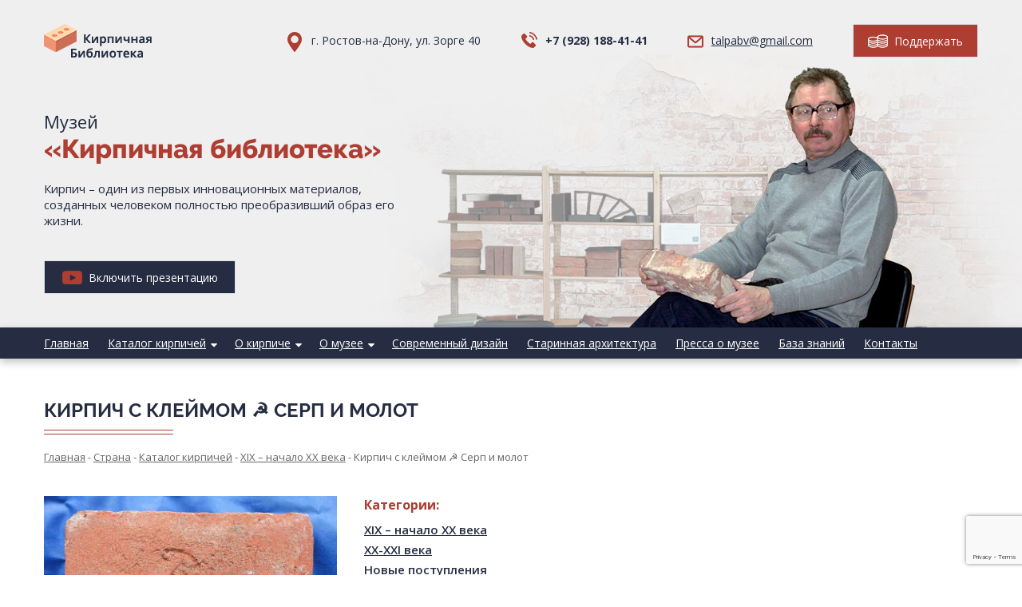

--- FILE ---
content_type: text/html; charset=UTF-8
request_url: https://brick-library.ru/kirpich-s-klejmom-%E2%98%AD-serp-i-molot-2/
body_size: 9705
content:
<!DOCTYPE html>
<html>
<head>
	<meta http-equiv="Content-Type" content="text/html; charset=UTF-8" />
	<meta name="viewport" content="width=device-width, initial-scale=1, user-scalable=no">
	<title>Кирпич с клеймом ☭ Серп и молот - Кирпичная библиотека Талпа Б.В.</title>
	<meta name='robots' content='index, follow, max-image-preview:large, max-snippet:-1, max-video-preview:-1' />

	<!-- This site is optimized with the Yoast SEO plugin v19.4 - https://yoast.com/wordpress/plugins/seo/ -->
	<link rel="canonical" href="https://brick-library.ru/kirpich-s-klejmom-☭-serp-i-molot-2/" />
	<meta property="og:locale" content="ru_RU" />
	<meta property="og:type" content="article" />
	<meta property="og:title" content="Кирпич с клеймом ☭ Серп и молот - Кирпичная библиотека Талпа Б.В." />
	<meta property="og:description" content="Кирпич с клеймом ☭ Серп и молот. Подарен В.П. Бересневым. Найден на территории Владикавказского округа. Вероятно произведен в первые годы после 1917 года в артели «Серп и молот»" />
	<meta property="og:url" content="https://brick-library.ru/kirpich-s-klejmom-☭-serp-i-molot-2/" />
	<meta property="og:site_name" content="Кирпичная библиотека Талпа Б.В." />
	<meta property="article:published_time" content="2023-05-07T18:02:52+00:00" />
	<meta property="og:image" content="https://brick-library.ru/wp-content/uploads/2023/05/Серп-и-молот-Терская-область-копия.jpg" />
	<meta property="og:image:width" content="1936" />
	<meta property="og:image:height" content="1288" />
	<meta property="og:image:type" content="image/jpeg" />
	<meta name="author" content="admin" />
	<meta name="twitter:card" content="summary_large_image" />
	<meta name="twitter:label1" content="Написано автором" />
	<meta name="twitter:data1" content="admin" />
	<meta name="twitter:label2" content="Примерное время для чтения" />
	<meta name="twitter:data2" content="1 минута" />
	<script type="application/ld+json" class="yoast-schema-graph">{"@context":"https://schema.org","@graph":[{"@type":"WebSite","@id":"https://brick-library.ru/#website","url":"https://brick-library.ru/","name":"Кирпичная библиотека Талпа Б.В.","description":"","potentialAction":[{"@type":"SearchAction","target":{"@type":"EntryPoint","urlTemplate":"https://brick-library.ru/?s={search_term_string}"},"query-input":"required name=search_term_string"}],"inLanguage":"ru-RU"},{"@type":"ImageObject","inLanguage":"ru-RU","@id":"https://brick-library.ru/kirpich-s-klejmom-%e2%98%ad-serp-i-molot-2/#primaryimage","url":"https://brick-library.ru/wp-content/uploads/2023/05/Серп-и-молот-Терская-область-копия.jpg","contentUrl":"https://brick-library.ru/wp-content/uploads/2023/05/Серп-и-молот-Терская-область-копия.jpg","width":1936,"height":1288},{"@type":"WebPage","@id":"https://brick-library.ru/kirpich-s-klejmom-%e2%98%ad-serp-i-molot-2/","url":"https://brick-library.ru/kirpich-s-klejmom-%e2%98%ad-serp-i-molot-2/","name":"Кирпич с клеймом ☭ Серп и молот - Кирпичная библиотека Талпа Б.В.","isPartOf":{"@id":"https://brick-library.ru/#website"},"primaryImageOfPage":{"@id":"https://brick-library.ru/kirpich-s-klejmom-%e2%98%ad-serp-i-molot-2/#primaryimage"},"image":{"@id":"https://brick-library.ru/kirpich-s-klejmom-%e2%98%ad-serp-i-molot-2/#primaryimage"},"thumbnailUrl":"https://brick-library.ru/wp-content/uploads/2023/05/Серп-и-молот-Терская-область-копия.jpg","datePublished":"2023-05-07T18:02:52+00:00","dateModified":"2023-05-07T18:02:52+00:00","author":{"@id":"https://brick-library.ru/#/schema/person/50903b37b387061d616b5b7132b4049f"},"breadcrumb":{"@id":"https://brick-library.ru/kirpich-s-klejmom-%e2%98%ad-serp-i-molot-2/#breadcrumb"},"inLanguage":"ru-RU","potentialAction":[{"@type":"ReadAction","target":["https://brick-library.ru/kirpich-s-klejmom-%e2%98%ad-serp-i-molot-2/"]}]},{"@type":"BreadcrumbList","@id":"https://brick-library.ru/kirpich-s-klejmom-%e2%98%ad-serp-i-molot-2/#breadcrumb","itemListElement":[{"@type":"ListItem","position":1,"name":"Главная страница","item":"https://brick-library.ru/"},{"@type":"ListItem","position":2,"name":"Страна","item":"https://brick-library.ru/strana/"},{"@type":"ListItem","position":3,"name":"Кирпич с клеймом ☭ Серп и молот"}]},{"@type":"Person","@id":"https://brick-library.ru/#/schema/person/50903b37b387061d616b5b7132b4049f","name":"admin","image":{"@type":"ImageObject","inLanguage":"ru-RU","@id":"https://brick-library.ru/#/schema/person/image/","url":"https://secure.gravatar.com/avatar/0b590ecdd3525f8f25edcb7a838724d9?s=96&d=mm&r=g","contentUrl":"https://secure.gravatar.com/avatar/0b590ecdd3525f8f25edcb7a838724d9?s=96&d=mm&r=g","caption":"admin"},"sameAs":["https://brick-library.ru"],"url":"https://brick-library.ru/author/admin/"}]}</script>
	<!-- / Yoast SEO plugin. -->


<link rel='dns-prefetch' href='//www.google.com' />
<link rel="alternate" type="application/rss+xml" title="Кирпичная библиотека Талпа Б.В. &raquo; Лента комментариев к &laquo;Кирпич с клеймом ☭ Серп и молот&raquo;" href="https://brick-library.ru/kirpich-s-klejmom-%e2%98%ad-serp-i-molot-2/feed/" />
<script type="text/javascript">
/* <![CDATA[ */
window._wpemojiSettings = {"baseUrl":"https:\/\/s.w.org\/images\/core\/emoji\/15.0.3\/72x72\/","ext":".png","svgUrl":"https:\/\/s.w.org\/images\/core\/emoji\/15.0.3\/svg\/","svgExt":".svg","source":{"concatemoji":"https:\/\/brick-library.ru\/wp-includes\/js\/wp-emoji-release.min.js?ver=6.6.4"}};
/*! This file is auto-generated */
!function(i,n){var o,s,e;function c(e){try{var t={supportTests:e,timestamp:(new Date).valueOf()};sessionStorage.setItem(o,JSON.stringify(t))}catch(e){}}function p(e,t,n){e.clearRect(0,0,e.canvas.width,e.canvas.height),e.fillText(t,0,0);var t=new Uint32Array(e.getImageData(0,0,e.canvas.width,e.canvas.height).data),r=(e.clearRect(0,0,e.canvas.width,e.canvas.height),e.fillText(n,0,0),new Uint32Array(e.getImageData(0,0,e.canvas.width,e.canvas.height).data));return t.every(function(e,t){return e===r[t]})}function u(e,t,n){switch(t){case"flag":return n(e,"\ud83c\udff3\ufe0f\u200d\u26a7\ufe0f","\ud83c\udff3\ufe0f\u200b\u26a7\ufe0f")?!1:!n(e,"\ud83c\uddfa\ud83c\uddf3","\ud83c\uddfa\u200b\ud83c\uddf3")&&!n(e,"\ud83c\udff4\udb40\udc67\udb40\udc62\udb40\udc65\udb40\udc6e\udb40\udc67\udb40\udc7f","\ud83c\udff4\u200b\udb40\udc67\u200b\udb40\udc62\u200b\udb40\udc65\u200b\udb40\udc6e\u200b\udb40\udc67\u200b\udb40\udc7f");case"emoji":return!n(e,"\ud83d\udc26\u200d\u2b1b","\ud83d\udc26\u200b\u2b1b")}return!1}function f(e,t,n){var r="undefined"!=typeof WorkerGlobalScope&&self instanceof WorkerGlobalScope?new OffscreenCanvas(300,150):i.createElement("canvas"),a=r.getContext("2d",{willReadFrequently:!0}),o=(a.textBaseline="top",a.font="600 32px Arial",{});return e.forEach(function(e){o[e]=t(a,e,n)}),o}function t(e){var t=i.createElement("script");t.src=e,t.defer=!0,i.head.appendChild(t)}"undefined"!=typeof Promise&&(o="wpEmojiSettingsSupports",s=["flag","emoji"],n.supports={everything:!0,everythingExceptFlag:!0},e=new Promise(function(e){i.addEventListener("DOMContentLoaded",e,{once:!0})}),new Promise(function(t){var n=function(){try{var e=JSON.parse(sessionStorage.getItem(o));if("object"==typeof e&&"number"==typeof e.timestamp&&(new Date).valueOf()<e.timestamp+604800&&"object"==typeof e.supportTests)return e.supportTests}catch(e){}return null}();if(!n){if("undefined"!=typeof Worker&&"undefined"!=typeof OffscreenCanvas&&"undefined"!=typeof URL&&URL.createObjectURL&&"undefined"!=typeof Blob)try{var e="postMessage("+f.toString()+"("+[JSON.stringify(s),u.toString(),p.toString()].join(",")+"));",r=new Blob([e],{type:"text/javascript"}),a=new Worker(URL.createObjectURL(r),{name:"wpTestEmojiSupports"});return void(a.onmessage=function(e){c(n=e.data),a.terminate(),t(n)})}catch(e){}c(n=f(s,u,p))}t(n)}).then(function(e){for(var t in e)n.supports[t]=e[t],n.supports.everything=n.supports.everything&&n.supports[t],"flag"!==t&&(n.supports.everythingExceptFlag=n.supports.everythingExceptFlag&&n.supports[t]);n.supports.everythingExceptFlag=n.supports.everythingExceptFlag&&!n.supports.flag,n.DOMReady=!1,n.readyCallback=function(){n.DOMReady=!0}}).then(function(){return e}).then(function(){var e;n.supports.everything||(n.readyCallback(),(e=n.source||{}).concatemoji?t(e.concatemoji):e.wpemoji&&e.twemoji&&(t(e.twemoji),t(e.wpemoji)))}))}((window,document),window._wpemojiSettings);
/* ]]> */
</script>
<style id='wp-emoji-styles-inline-css' type='text/css'>

	img.wp-smiley, img.emoji {
		display: inline !important;
		border: none !important;
		box-shadow: none !important;
		height: 1em !important;
		width: 1em !important;
		margin: 0 0.07em !important;
		vertical-align: -0.1em !important;
		background: none !important;
		padding: 0 !important;
	}
</style>
<link rel='stylesheet' id='wp-block-library-css' href='https://brick-library.ru/wp-includes/css/dist/block-library/style.min.css?ver=6.6.4' type='text/css' media='all' />
<style id='classic-theme-styles-inline-css' type='text/css'>
/*! This file is auto-generated */
.wp-block-button__link{color:#fff;background-color:#32373c;border-radius:9999px;box-shadow:none;text-decoration:none;padding:calc(.667em + 2px) calc(1.333em + 2px);font-size:1.125em}.wp-block-file__button{background:#32373c;color:#fff;text-decoration:none}
</style>
<style id='global-styles-inline-css' type='text/css'>
:root{--wp--preset--aspect-ratio--square: 1;--wp--preset--aspect-ratio--4-3: 4/3;--wp--preset--aspect-ratio--3-4: 3/4;--wp--preset--aspect-ratio--3-2: 3/2;--wp--preset--aspect-ratio--2-3: 2/3;--wp--preset--aspect-ratio--16-9: 16/9;--wp--preset--aspect-ratio--9-16: 9/16;--wp--preset--color--black: #000000;--wp--preset--color--cyan-bluish-gray: #abb8c3;--wp--preset--color--white: #ffffff;--wp--preset--color--pale-pink: #f78da7;--wp--preset--color--vivid-red: #cf2e2e;--wp--preset--color--luminous-vivid-orange: #ff6900;--wp--preset--color--luminous-vivid-amber: #fcb900;--wp--preset--color--light-green-cyan: #7bdcb5;--wp--preset--color--vivid-green-cyan: #00d084;--wp--preset--color--pale-cyan-blue: #8ed1fc;--wp--preset--color--vivid-cyan-blue: #0693e3;--wp--preset--color--vivid-purple: #9b51e0;--wp--preset--gradient--vivid-cyan-blue-to-vivid-purple: linear-gradient(135deg,rgba(6,147,227,1) 0%,rgb(155,81,224) 100%);--wp--preset--gradient--light-green-cyan-to-vivid-green-cyan: linear-gradient(135deg,rgb(122,220,180) 0%,rgb(0,208,130) 100%);--wp--preset--gradient--luminous-vivid-amber-to-luminous-vivid-orange: linear-gradient(135deg,rgba(252,185,0,1) 0%,rgba(255,105,0,1) 100%);--wp--preset--gradient--luminous-vivid-orange-to-vivid-red: linear-gradient(135deg,rgba(255,105,0,1) 0%,rgb(207,46,46) 100%);--wp--preset--gradient--very-light-gray-to-cyan-bluish-gray: linear-gradient(135deg,rgb(238,238,238) 0%,rgb(169,184,195) 100%);--wp--preset--gradient--cool-to-warm-spectrum: linear-gradient(135deg,rgb(74,234,220) 0%,rgb(151,120,209) 20%,rgb(207,42,186) 40%,rgb(238,44,130) 60%,rgb(251,105,98) 80%,rgb(254,248,76) 100%);--wp--preset--gradient--blush-light-purple: linear-gradient(135deg,rgb(255,206,236) 0%,rgb(152,150,240) 100%);--wp--preset--gradient--blush-bordeaux: linear-gradient(135deg,rgb(254,205,165) 0%,rgb(254,45,45) 50%,rgb(107,0,62) 100%);--wp--preset--gradient--luminous-dusk: linear-gradient(135deg,rgb(255,203,112) 0%,rgb(199,81,192) 50%,rgb(65,88,208) 100%);--wp--preset--gradient--pale-ocean: linear-gradient(135deg,rgb(255,245,203) 0%,rgb(182,227,212) 50%,rgb(51,167,181) 100%);--wp--preset--gradient--electric-grass: linear-gradient(135deg,rgb(202,248,128) 0%,rgb(113,206,126) 100%);--wp--preset--gradient--midnight: linear-gradient(135deg,rgb(2,3,129) 0%,rgb(40,116,252) 100%);--wp--preset--font-size--small: 13px;--wp--preset--font-size--medium: 20px;--wp--preset--font-size--large: 36px;--wp--preset--font-size--x-large: 42px;--wp--preset--spacing--20: 0.44rem;--wp--preset--spacing--30: 0.67rem;--wp--preset--spacing--40: 1rem;--wp--preset--spacing--50: 1.5rem;--wp--preset--spacing--60: 2.25rem;--wp--preset--spacing--70: 3.38rem;--wp--preset--spacing--80: 5.06rem;--wp--preset--shadow--natural: 6px 6px 9px rgba(0, 0, 0, 0.2);--wp--preset--shadow--deep: 12px 12px 50px rgba(0, 0, 0, 0.4);--wp--preset--shadow--sharp: 6px 6px 0px rgba(0, 0, 0, 0.2);--wp--preset--shadow--outlined: 6px 6px 0px -3px rgba(255, 255, 255, 1), 6px 6px rgba(0, 0, 0, 1);--wp--preset--shadow--crisp: 6px 6px 0px rgba(0, 0, 0, 1);}:where(.is-layout-flex){gap: 0.5em;}:where(.is-layout-grid){gap: 0.5em;}body .is-layout-flex{display: flex;}.is-layout-flex{flex-wrap: wrap;align-items: center;}.is-layout-flex > :is(*, div){margin: 0;}body .is-layout-grid{display: grid;}.is-layout-grid > :is(*, div){margin: 0;}:where(.wp-block-columns.is-layout-flex){gap: 2em;}:where(.wp-block-columns.is-layout-grid){gap: 2em;}:where(.wp-block-post-template.is-layout-flex){gap: 1.25em;}:where(.wp-block-post-template.is-layout-grid){gap: 1.25em;}.has-black-color{color: var(--wp--preset--color--black) !important;}.has-cyan-bluish-gray-color{color: var(--wp--preset--color--cyan-bluish-gray) !important;}.has-white-color{color: var(--wp--preset--color--white) !important;}.has-pale-pink-color{color: var(--wp--preset--color--pale-pink) !important;}.has-vivid-red-color{color: var(--wp--preset--color--vivid-red) !important;}.has-luminous-vivid-orange-color{color: var(--wp--preset--color--luminous-vivid-orange) !important;}.has-luminous-vivid-amber-color{color: var(--wp--preset--color--luminous-vivid-amber) !important;}.has-light-green-cyan-color{color: var(--wp--preset--color--light-green-cyan) !important;}.has-vivid-green-cyan-color{color: var(--wp--preset--color--vivid-green-cyan) !important;}.has-pale-cyan-blue-color{color: var(--wp--preset--color--pale-cyan-blue) !important;}.has-vivid-cyan-blue-color{color: var(--wp--preset--color--vivid-cyan-blue) !important;}.has-vivid-purple-color{color: var(--wp--preset--color--vivid-purple) !important;}.has-black-background-color{background-color: var(--wp--preset--color--black) !important;}.has-cyan-bluish-gray-background-color{background-color: var(--wp--preset--color--cyan-bluish-gray) !important;}.has-white-background-color{background-color: var(--wp--preset--color--white) !important;}.has-pale-pink-background-color{background-color: var(--wp--preset--color--pale-pink) !important;}.has-vivid-red-background-color{background-color: var(--wp--preset--color--vivid-red) !important;}.has-luminous-vivid-orange-background-color{background-color: var(--wp--preset--color--luminous-vivid-orange) !important;}.has-luminous-vivid-amber-background-color{background-color: var(--wp--preset--color--luminous-vivid-amber) !important;}.has-light-green-cyan-background-color{background-color: var(--wp--preset--color--light-green-cyan) !important;}.has-vivid-green-cyan-background-color{background-color: var(--wp--preset--color--vivid-green-cyan) !important;}.has-pale-cyan-blue-background-color{background-color: var(--wp--preset--color--pale-cyan-blue) !important;}.has-vivid-cyan-blue-background-color{background-color: var(--wp--preset--color--vivid-cyan-blue) !important;}.has-vivid-purple-background-color{background-color: var(--wp--preset--color--vivid-purple) !important;}.has-black-border-color{border-color: var(--wp--preset--color--black) !important;}.has-cyan-bluish-gray-border-color{border-color: var(--wp--preset--color--cyan-bluish-gray) !important;}.has-white-border-color{border-color: var(--wp--preset--color--white) !important;}.has-pale-pink-border-color{border-color: var(--wp--preset--color--pale-pink) !important;}.has-vivid-red-border-color{border-color: var(--wp--preset--color--vivid-red) !important;}.has-luminous-vivid-orange-border-color{border-color: var(--wp--preset--color--luminous-vivid-orange) !important;}.has-luminous-vivid-amber-border-color{border-color: var(--wp--preset--color--luminous-vivid-amber) !important;}.has-light-green-cyan-border-color{border-color: var(--wp--preset--color--light-green-cyan) !important;}.has-vivid-green-cyan-border-color{border-color: var(--wp--preset--color--vivid-green-cyan) !important;}.has-pale-cyan-blue-border-color{border-color: var(--wp--preset--color--pale-cyan-blue) !important;}.has-vivid-cyan-blue-border-color{border-color: var(--wp--preset--color--vivid-cyan-blue) !important;}.has-vivid-purple-border-color{border-color: var(--wp--preset--color--vivid-purple) !important;}.has-vivid-cyan-blue-to-vivid-purple-gradient-background{background: var(--wp--preset--gradient--vivid-cyan-blue-to-vivid-purple) !important;}.has-light-green-cyan-to-vivid-green-cyan-gradient-background{background: var(--wp--preset--gradient--light-green-cyan-to-vivid-green-cyan) !important;}.has-luminous-vivid-amber-to-luminous-vivid-orange-gradient-background{background: var(--wp--preset--gradient--luminous-vivid-amber-to-luminous-vivid-orange) !important;}.has-luminous-vivid-orange-to-vivid-red-gradient-background{background: var(--wp--preset--gradient--luminous-vivid-orange-to-vivid-red) !important;}.has-very-light-gray-to-cyan-bluish-gray-gradient-background{background: var(--wp--preset--gradient--very-light-gray-to-cyan-bluish-gray) !important;}.has-cool-to-warm-spectrum-gradient-background{background: var(--wp--preset--gradient--cool-to-warm-spectrum) !important;}.has-blush-light-purple-gradient-background{background: var(--wp--preset--gradient--blush-light-purple) !important;}.has-blush-bordeaux-gradient-background{background: var(--wp--preset--gradient--blush-bordeaux) !important;}.has-luminous-dusk-gradient-background{background: var(--wp--preset--gradient--luminous-dusk) !important;}.has-pale-ocean-gradient-background{background: var(--wp--preset--gradient--pale-ocean) !important;}.has-electric-grass-gradient-background{background: var(--wp--preset--gradient--electric-grass) !important;}.has-midnight-gradient-background{background: var(--wp--preset--gradient--midnight) !important;}.has-small-font-size{font-size: var(--wp--preset--font-size--small) !important;}.has-medium-font-size{font-size: var(--wp--preset--font-size--medium) !important;}.has-large-font-size{font-size: var(--wp--preset--font-size--large) !important;}.has-x-large-font-size{font-size: var(--wp--preset--font-size--x-large) !important;}
:where(.wp-block-post-template.is-layout-flex){gap: 1.25em;}:where(.wp-block-post-template.is-layout-grid){gap: 1.25em;}
:where(.wp-block-columns.is-layout-flex){gap: 2em;}:where(.wp-block-columns.is-layout-grid){gap: 2em;}
:root :where(.wp-block-pullquote){font-size: 1.5em;line-height: 1.6;}
</style>
<link rel='stylesheet' id='contact-form-7-css' href='https://brick-library.ru/wp-content/plugins/contact-form-7/includes/css/styles.css?ver=5.6.1' type='text/css' media='all' />
<link rel='stylesheet' id='wp-pagenavi-css' href='https://brick-library.ru/wp-content/plugins/wp-pagenavi/pagenavi-css.css?ver=2.70' type='text/css' media='all' />
<link rel='stylesheet' id='fancybox-css' href='https://brick-library.ru/wp-content/plugins/easy-fancybox/css/jquery.fancybox.min.css?ver=1.3.24' type='text/css' media='screen' />
<script type="text/javascript" src="https://brick-library.ru/wp-includes/js/jquery/jquery.min.js?ver=3.7.1" id="jquery-core-js"></script>
<script type="text/javascript" src="https://brick-library.ru/wp-includes/js/jquery/jquery-migrate.min.js?ver=3.4.1" id="jquery-migrate-js"></script>
<link rel="https://api.w.org/" href="https://brick-library.ru/wp-json/" /><link rel="alternate" title="JSON" type="application/json" href="https://brick-library.ru/wp-json/wp/v2/posts/12680" /><link rel="EditURI" type="application/rsd+xml" title="RSD" href="https://brick-library.ru/xmlrpc.php?rsd" />
<meta name="generator" content="WordPress 6.6.4" />
<link rel='shortlink' href='https://brick-library.ru/?p=12680' />
<link rel="alternate" title="oEmbed (JSON)" type="application/json+oembed" href="https://brick-library.ru/wp-json/oembed/1.0/embed?url=https%3A%2F%2Fbrick-library.ru%2Fkirpich-s-klejmom-%25e2%2598%25ad-serp-i-molot-2%2F" />
<link rel="alternate" title="oEmbed (XML)" type="text/xml+oembed" href="https://brick-library.ru/wp-json/oembed/1.0/embed?url=https%3A%2F%2Fbrick-library.ru%2Fkirpich-s-klejmom-%25e2%2598%25ad-serp-i-molot-2%2F&#038;format=xml" />
<!-- Yandex.Metrika counter -->
<script type="text/javascript" >
   (function(m,e,t,r,i,k,a){m[i]=m[i]||function(){(m[i].a=m[i].a||[]).push(arguments)};
   m[i].l=1*new Date();k=e.createElement(t),a=e.getElementsByTagName(t)[0],k.async=1,k.src=r,a.parentNode.insertBefore(k,a)})
   (window, document, "script", "https://mc.yandex.ru/metrika/tag.js", "ym");

   ym(60670924, "init", {
        clickmap:true,
        trackLinks:true,
        accurateTrackBounce:true
   });
</script>
<noscript><div><img src="https://mc.yandex.ru/watch/60670924" style="position:absolute; left:-9999px;" alt="" /></div></noscript>
<!-- /Yandex.Metrika counter -->
	<link rel="stylesheet" href="https://brick-library.ru/wp-content/themes/bricklibrary/style.css">
	<link rel="stylesheet" href="https://brick-library.ru/wp-content/themes/bricklibrary/slick.css">
	<link rel="stylesheet" href="https://maxcdn.bootstrapcdn.com/font-awesome/4.5.0/css/font-awesome.min.css">
	<!-- <link rel="stylesheet" href="https://cdn.jsdelivr.net/gh/fancyapps/fancybox@3.5.7/dist/jquery.fancybox.min.css" /> -->
	<script src="http://code.jquery.com/jquery-3.4.1.min.js"></script>
	<script type="text/javascript" src="https://brick-library.ru/wp-content/themes/bricklibrary/js/slick.min.js"></script>
	<script src="https://brick-library.ru/wp-content/themes/bricklibrary/js/jquery.mask.js"></script>
	<script src="https://brick-library.ru/wp-content/themes/bricklibrary/js/common.js"></script>
	<!-- <script src="https://cdn.jsdelivr.net/gh/fancyapps/fancybox@3.5.7/dist/jquery.fancybox.min.js"></script> -->
</head>
<body class="post-template-default single single-post postid-12680 single-format-standard">
	<nav class="mob-menu"><ul id="menu-glavnoe-menyu" class=""><li id="menu-item-25" class="menu-item menu-item-type-post_type menu-item-object-page menu-item-home menu-item-25"><a href="https://brick-library.ru/">Главная</a></li>
<li id="menu-item-32" class="menu-item menu-item-type-taxonomy menu-item-object-category current-post-ancestor menu-item-has-children menu-item-32"><a href="https://brick-library.ru/katalog-kirpichej/">Каталог кирпичей</a>
<ul class="sub-menu">
	<li id="menu-item-9942" class="menu-item menu-item-type-post_type menu-item-object-page menu-item-9942"><a href="https://brick-library.ru/epoxa/">Эпоха</a></li>
	<li id="menu-item-9943" class="menu-item menu-item-type-post_type menu-item-object-page current_page_parent menu-item-9943"><a href="https://brick-library.ru/strana/">Страна</a></li>
	<li id="menu-item-9931" class="menu-item menu-item-type-post_type menu-item-object-page menu-item-9931"><a href="https://brick-library.ru/gubernii-rossijskoj-imperii/">Губернии Российской Империи</a></li>
	<li id="menu-item-9944" class="menu-item menu-item-type-post_type menu-item-object-page menu-item-9944"><a href="https://brick-library.ru/prochee/">Прочее</a></li>
</ul>
</li>
<li id="menu-item-8964" class="menu-item menu-item-type-custom menu-item-object-custom menu-item-has-children menu-item-8964"><a href="#">О кирпиче</a>
<ul class="sub-menu">
	<li id="menu-item-8962" class="menu-item menu-item-type-post_type menu-item-object-page menu-item-8962"><a href="https://brick-library.ru/vidy-kirpicha/">Виды кирпича</a></li>
	<li id="menu-item-8963" class="menu-item menu-item-type-post_type menu-item-object-page menu-item-8963"><a href="https://brick-library.ru/istoriya-vozniknoveniya-kirpicha/">История возникновения кирпича</a></li>
</ul>
</li>
<li id="menu-item-29" class="menu-item menu-item-type-post_type menu-item-object-page menu-item-has-children menu-item-29"><a href="https://brick-library.ru/o-muzee/">О музее</a>
<ul class="sub-menu">
	<li id="menu-item-8947" class="menu-item menu-item-type-post_type menu-item-object-page menu-item-8947"><a href="https://brick-library.ru/osnovatel-muzeya-talpa-b-v/">Основатель музея Талпа Б.В.</a></li>
</ul>
</li>
<li id="menu-item-30" class="menu-item menu-item-type-post_type menu-item-object-page menu-item-30"><a href="https://brick-library.ru/sovremennyj-dizajn/">Современный дизайн</a></li>
<li id="menu-item-8967" class="menu-item menu-item-type-taxonomy menu-item-object-category menu-item-8967"><a href="https://brick-library.ru/starinnaya-arxitektura/">Старинная архитектура</a></li>
<li id="menu-item-33" class="menu-item menu-item-type-taxonomy menu-item-object-category menu-item-33"><a href="https://brick-library.ru/novosti/">Пресса о музее</a></li>
<li id="menu-item-26" class="menu-item menu-item-type-post_type menu-item-object-page menu-item-26"><a href="https://brick-library.ru/baza-znanij/">База знаний</a></li>
<li id="menu-item-27" class="menu-item menu-item-type-post_type menu-item-object-page menu-item-27"><a href="https://brick-library.ru/kontakty/">Контакты</a></li>
</ul></nav>	<div class="mob-contacts">
		<div class="adress">
			г. Ростов-на-Дону, ул. Зорге 40		</div>
		<a href="tel:+7 (928) 188-41-41" class="tel">+7 (928) 188-41-41</a>
		<a href="mailto:talpabv@gmail.com" class="mail">talpabv@gmail.com</a>
		<button onclick="window.open('/podderzhat-proekt/')"><span></span> Поддержать</button>
	</div>
	<header class="header">
		<div class="wrap">
			<div class="flex">
				<div class="logo">
										<a href="https://brick-library.ru"><img src="https://brick-library.ru/wp-content/themes/bricklibrary/img/logo.png"></a>
									</div>
				<div class="adress">
					г. Ростов-на-Дону, ул. Зорге 40				</div>
				<a href="tel:+7 (928) 188-41-41" class="tel">+7 (928) 188-41-41</a>
				<a href="mailto:talpabv@gmail.com" class="mail">talpabv@gmail.com</a>
				<button onclick="window.open('/podderzhat-proekt/')"><span></span> Поддержать</button>
				<div class="mob-buttons">
					<a class="a1"></a>
					<a class="a2"></a>
				</div>
			</div>
			<div class="text">
				<div class="name">
					Музей <span>«Кирпичная библиотека»</span>				</div>
				<p>Кирпич – один из первых инновационных материалов, созданных человеком полностью преобразивший образ его жизни.</p>
				<a href="https://www.youtube.com/watch?v=cXbB1wflSmQ" class="fancybox"><button><span></span> Включить презентацию</button></a>
			</div>
		</div>
	</header>
	<nav class="top-menu">
		<div class="wrap"><ul id="menu-glavnoe-menyu-1" class="flex"><li class="menu-item menu-item-type-post_type menu-item-object-page menu-item-home menu-item-25"><a href="https://brick-library.ru/">Главная</a></li>
<li class="menu-item menu-item-type-taxonomy menu-item-object-category current-post-ancestor menu-item-has-children menu-item-32"><a href="https://brick-library.ru/katalog-kirpichej/">Каталог кирпичей</a> <i class="fa fa-caret-down"></i>
<ul class="sub-menu">
	<li class="menu-item menu-item-type-post_type menu-item-object-page menu-item-9942"><a href="https://brick-library.ru/epoxa/">Эпоха</a></li>
	<li class="menu-item menu-item-type-post_type menu-item-object-page current_page_parent menu-item-9943"><a href="https://brick-library.ru/strana/">Страна</a></li>
	<li class="menu-item menu-item-type-post_type menu-item-object-page menu-item-9931"><a href="https://brick-library.ru/gubernii-rossijskoj-imperii/">Губернии Российской Империи</a></li>
	<li class="menu-item menu-item-type-post_type menu-item-object-page menu-item-9944"><a href="https://brick-library.ru/prochee/">Прочее</a></li>
</ul>
</li>
<li class="menu-item menu-item-type-custom menu-item-object-custom menu-item-has-children menu-item-8964"><a href="#">О кирпиче</a> <i class="fa fa-caret-down"></i>
<ul class="sub-menu">
	<li class="menu-item menu-item-type-post_type menu-item-object-page menu-item-8962"><a href="https://brick-library.ru/vidy-kirpicha/">Виды кирпича</a></li>
	<li class="menu-item menu-item-type-post_type menu-item-object-page menu-item-8963"><a href="https://brick-library.ru/istoriya-vozniknoveniya-kirpicha/">История возникновения кирпича</a></li>
</ul>
</li>
<li class="menu-item menu-item-type-post_type menu-item-object-page menu-item-has-children menu-item-29"><a href="https://brick-library.ru/o-muzee/">О музее</a> <i class="fa fa-caret-down"></i>
<ul class="sub-menu">
	<li class="menu-item menu-item-type-post_type menu-item-object-page menu-item-8947"><a href="https://brick-library.ru/osnovatel-muzeya-talpa-b-v/">Основатель музея Талпа Б.В.</a></li>
</ul>
</li>
<li class="menu-item menu-item-type-post_type menu-item-object-page menu-item-30"><a href="https://brick-library.ru/sovremennyj-dizajn/">Современный дизайн</a></li>
<li class="menu-item menu-item-type-taxonomy menu-item-object-category menu-item-8967"><a href="https://brick-library.ru/starinnaya-arxitektura/">Старинная архитектура</a></li>
<li class="menu-item menu-item-type-taxonomy menu-item-object-category menu-item-33"><a href="https://brick-library.ru/novosti/">Пресса о музее</a></li>
<li class="menu-item menu-item-type-post_type menu-item-object-page menu-item-26"><a href="https://brick-library.ru/baza-znanij/">База знаний</a></li>
<li class="menu-item menu-item-type-post_type menu-item-object-page menu-item-27"><a href="https://brick-library.ru/kontakty/">Контакты</a></li>
</ul></div>	</nav>
		<div class="inner-page">
		<div class="wrap">
			<h1>Кирпич с клеймом ☭ Серп и молот</h1>
			<div class="navi">
				<!-- Breadcrumb NavXT 7.1.0 -->
<span property="itemListElement" typeof="ListItem"><a property="item" typeof="WebPage" title="Перейти к Кирпичная библиотека Талпа Б.В.." href="https://brick-library.ru" class="home" ><span property="name">Главная</span></a><meta property="position" content="1"></span> - <span property="itemListElement" typeof="ListItem"><a property="item" typeof="WebPage" title="Перейти к Страна." href="https://brick-library.ru/strana/" class="post-root post post-post" ><span property="name">Страна</span></a><meta property="position" content="2"></span> - <span property="itemListElement" typeof="ListItem"><a property="item" typeof="WebPage" title="Перейти к архиву рубрики Каталог кирпичей." href="https://brick-library.ru/katalog-kirpichej/" class="taxonomy category" ><span property="name">Каталог кирпичей</span></a><meta property="position" content="3"></span> - <span property="itemListElement" typeof="ListItem"><a property="item" typeof="WebPage" title="Перейти к архиву рубрики XIX – начало XX века." href="https://brick-library.ru/katalog-kirpichej/xix-nachalo-xx-veka/" class="taxonomy category" ><span property="name">XIX – начало XX века</span></a><meta property="position" content="4"></span> - <span class="post post-post current-item">Кирпич с клеймом ☭ Серп и молот</span>			</div>

			
			<div class="item-page">
												<div class="photos">
					<div class="slider-for">
													<div class="item"><a href="https://brick-library.ru/wp-content/uploads/2023/05/Серп-и-молот-Терская-область-копия.jpg"><img width="367" height="244" src="https://brick-library.ru/wp-content/uploads/2023/05/Серп-и-молот-Терская-область-копия.jpg" class="attachment-367x339 size-367x339 wp-post-image" alt="" decoding="async" fetchpriority="high" srcset="https://brick-library.ru/wp-content/uploads/2023/05/Серп-и-молот-Терская-область-копия.jpg 1936w, https://brick-library.ru/wp-content/uploads/2023/05/Серп-и-молот-Терская-область-копия-300x200.jpg 300w, https://brick-library.ru/wp-content/uploads/2023/05/Серп-и-молот-Терская-область-копия-1024x681.jpg 1024w, https://brick-library.ru/wp-content/uploads/2023/05/Серп-и-молот-Терская-область-копия-768x511.jpg 768w, https://brick-library.ru/wp-content/uploads/2023/05/Серп-и-молот-Терская-область-копия-1536x1022.jpg 1536w" sizes="(max-width: 367px) 100vw, 367px" /></a></div>
																	</div>
					<div class="slider-nav">
																	</div>
				</div>
								<div class="cats">
					<p>Категории:</p>
										<ul>
											<li><a href="https://brick-library.ru/katalog-kirpichej/xix-nachalo-xx-veka/">XIX – начало XX века</a></li>											<li><a href="https://brick-library.ru/katalog-kirpichej/xx-xxi-veka/">XX-XXI века</a></li>											<li><a href="https://brick-library.ru/novee-postupleniya/">Новые поступления</a></li>											<li><a href="https://brick-library.ru/katalog-kirpichej/https-brick-library-ru-ktverskaya-guberniya/">Терская область</a></li>										</ul>
				</div>
								<div class="text">
					<div class="name">описание</div>
					<p>Кирпич с клеймом ☭ <strong>Серп и молот.</strong> Подарен В.П. Бересневым. Найден на территории Владикавказского округа. Вероятно произведен в первые годы после 1917 года в артели «Серп и молот»</p>
				</div>
							</div>

					</div>
	</div>
	
	<footer class="footer">
		<div class="wrap">
			<div class="flex">
				<div class="logo">
					<div class="wrap">
										<a href="https://brick-library.ru"><img src="https://brick-library.ru/wp-content/themes/bricklibrary/img/logo2.png"></a>
										</div>
					<p>Повседневная практика показывает, что сложившаяся структура организации обеспечивает широкому кругу (специалистов) участие в формировании позиций, занимаемых участниками в отношении поставленных задач.</p>
					<div class="partners">
						<p>Наши партнеры:</p>
																			<a href="#link1" target="_blank"><img src="https://brick-library.ru/wp-content/uploads/2020/05/partners-e1589376448709.png"></a>
													<a href="#link2" target="_blank"><img src="https://brick-library.ru/wp-content/uploads/2020/05/partners-1-e1589376523313.png"></a>
																	</div>
				</div>
				<div class="contacts">
					<div class="name">
						Наши КОНТАКТЫ
					</div>
					<div class="adress">
						г. Ростов-на-Дону, ул. Зорге 40					</div>
					<a href="tel:+7 (928) 188-41-41" class="tel">+7 (928) 188-41-41</a>
					<a href="mailto:talpabv@gmail.com" class="mail">talpabv@gmail.com</a>
				</div>
				<nav>
					<div class="name">
						НАВИГАЦИЯ
					</div>
					<ul id="menu-glavnoe-menyu-2" class=""><li class="menu-item menu-item-type-post_type menu-item-object-page menu-item-home menu-item-25"><a href="https://brick-library.ru/">Главная</a></li>
<li class="menu-item menu-item-type-taxonomy menu-item-object-category current-post-ancestor menu-item-has-children menu-item-32"><a href="https://brick-library.ru/katalog-kirpichej/">Каталог кирпичей</a>
<ul class="sub-menu">
	<li class="menu-item menu-item-type-post_type menu-item-object-page menu-item-9942"><a href="https://brick-library.ru/epoxa/">Эпоха</a></li>
	<li class="menu-item menu-item-type-post_type menu-item-object-page current_page_parent menu-item-9943"><a href="https://brick-library.ru/strana/">Страна</a></li>
	<li class="menu-item menu-item-type-post_type menu-item-object-page menu-item-9931"><a href="https://brick-library.ru/gubernii-rossijskoj-imperii/">Губернии Российской Империи</a></li>
	<li class="menu-item menu-item-type-post_type menu-item-object-page menu-item-9944"><a href="https://brick-library.ru/prochee/">Прочее</a></li>
</ul>
</li>
<li class="menu-item menu-item-type-custom menu-item-object-custom menu-item-has-children menu-item-8964"><a href="#">О кирпиче</a>
<ul class="sub-menu">
	<li class="menu-item menu-item-type-post_type menu-item-object-page menu-item-8962"><a href="https://brick-library.ru/vidy-kirpicha/">Виды кирпича</a></li>
	<li class="menu-item menu-item-type-post_type menu-item-object-page menu-item-8963"><a href="https://brick-library.ru/istoriya-vozniknoveniya-kirpicha/">История возникновения кирпича</a></li>
</ul>
</li>
<li class="menu-item menu-item-type-post_type menu-item-object-page menu-item-has-children menu-item-29"><a href="https://brick-library.ru/o-muzee/">О музее</a>
<ul class="sub-menu">
	<li class="menu-item menu-item-type-post_type menu-item-object-page menu-item-8947"><a href="https://brick-library.ru/osnovatel-muzeya-talpa-b-v/">Основатель музея Талпа Б.В.</a></li>
</ul>
</li>
<li class="menu-item menu-item-type-post_type menu-item-object-page menu-item-30"><a href="https://brick-library.ru/sovremennyj-dizajn/">Современный дизайн</a></li>
<li class="menu-item menu-item-type-taxonomy menu-item-object-category menu-item-8967"><a href="https://brick-library.ru/starinnaya-arxitektura/">Старинная архитектура</a></li>
<li class="menu-item menu-item-type-taxonomy menu-item-object-category menu-item-33"><a href="https://brick-library.ru/novosti/">Пресса о музее</a></li>
<li class="menu-item menu-item-type-post_type menu-item-object-page menu-item-26"><a href="https://brick-library.ru/baza-znanij/">База знаний</a></li>
<li class="menu-item menu-item-type-post_type menu-item-object-page menu-item-27"><a href="https://brick-library.ru/kontakty/">Контакты</a></li>
</ul>				</nav>
			</div>
		</div>
	</footer>
	<div class="copy">
		<div class="wrap">
			www.brick-library.ru 2012-2026 (с) Все права защищены. <a href="https://brick-library.ru/privacy-policy/">Политика конфиденциальности</a>.
		</div>
	</div>
	<script type="text/javascript" src="https://brick-library.ru/wp-includes/js/dist/vendor/wp-polyfill.min.js?ver=3.15.0" id="wp-polyfill-js"></script>
<script type="text/javascript" id="contact-form-7-js-extra">
/* <![CDATA[ */
var wpcf7 = {"api":{"root":"https:\/\/brick-library.ru\/wp-json\/","namespace":"contact-form-7\/v1"}};
/* ]]> */
</script>
<script type="text/javascript" src="https://brick-library.ru/wp-content/plugins/contact-form-7/includes/js/index.js?ver=5.6.1" id="contact-form-7-js"></script>
<script type="text/javascript" src="https://brick-library.ru/wp-content/plugins/easy-fancybox/js/jquery.fancybox.min.js?ver=1.3.24" id="jquery-fancybox-js"></script>
<script type="text/javascript" id="jquery-fancybox-js-after">
/* <![CDATA[ */
var fb_timeout, fb_opts={'overlayShow':true,'hideOnOverlayClick':true,'showCloseButton':true,'margin':20,'centerOnScroll':false,'enableEscapeButton':true,'autoScale':true };
if(typeof easy_fancybox_handler==='undefined'){
var easy_fancybox_handler=function(){
jQuery('.nofancybox,a.wp-block-file__button,a.pin-it-button,a[href*="pinterest.com/pin/create"],a[href*="facebook.com/share"],a[href*="twitter.com/share"]').addClass('nolightbox');
/* IMG */
var fb_IMG_select='a[href*=".jpg"]:not(.nolightbox,li.nolightbox>a),area[href*=".jpg"]:not(.nolightbox),a[href*=".jpeg"]:not(.nolightbox,li.nolightbox>a),area[href*=".jpeg"]:not(.nolightbox),a[href*=".png"]:not(.nolightbox,li.nolightbox>a),area[href*=".png"]:not(.nolightbox),a[href*=".webp"]:not(.nolightbox,li.nolightbox>a),area[href*=".webp"]:not(.nolightbox)';
jQuery(fb_IMG_select).addClass('fancybox image');
jQuery('a.fancybox,area.fancybox,li.fancybox a').each(function(){jQuery(this).fancybox(jQuery.extend({},fb_opts,{'transitionIn':'elastic','easingIn':'easeOutBack','transitionOut':'elastic','easingOut':'easeInBack','opacity':false,'hideOnContentClick':false,'titleShow':true,'titlePosition':'over','titleFromAlt':true,'showNavArrows':true,'enableKeyboardNav':true,'cyclic':false}))});
/* PDF */
jQuery('a[href*=".pdf"],area[href*=".pdf"],a[href*=".PDF"],area[href*=".PDF"]').not('.nolightbox,li.nolightbox>a').addClass('fancybox-pdf');
jQuery('a.fancybox-pdf,area.fancybox-pdf,li.fancybox-pdf a').each(function(){jQuery(this).fancybox(jQuery.extend({},fb_opts,{'type':'iframe','width':'90%','height':'90%','padding':10,'titleShow':false,'titlePosition':'float','titleFromAlt':true,'autoDimensions':false,'scrolling':'no'}))});
/* YouTube */
jQuery('a[href*="youtu.be/"],area[href*="youtu.be/"],a[href*="youtube.com/"],area[href*="youtube.com/"]').filter(function(){return this.href.match(/\/(?:youtu\.be|watch\?|embed\/)/);}).not('.nolightbox,li.nolightbox>a').addClass('fancybox-youtube');
jQuery('a.fancybox-youtube,area.fancybox-youtube,li.fancybox-youtube a').each(function(){jQuery(this).fancybox(jQuery.extend({},fb_opts,{'type':'iframe','width':640,'height':360,'keepRatio':1,'titleShow':false,'titlePosition':'float','titleFromAlt':true,'onStart':function(a,i,o){var splitOn=a[i].href.indexOf("?");var urlParms=(splitOn>-1)?a[i].href.substring(splitOn):"";o.allowfullscreen=(urlParms.indexOf("fs=0")>-1)?false:true;o.href=a[i].href.replace(/https?:\/\/(?:www\.)?youtu(?:\.be\/([^\?]+)\??|be\.com\/watch\?(.*(?=v=))v=([^&]+))(.*)/gi,"https://www.youtube.com/embed/$1$3?$2$4&autoplay=1");}}))});};
jQuery('a.fancybox-close').on('click',function(e){e.preventDefault();jQuery.fancybox.close()});
};
var easy_fancybox_auto=function(){setTimeout(function(){jQuery('#fancybox-auto').trigger('click')},1000);};
jQuery(easy_fancybox_handler);jQuery(document).on('post-load',easy_fancybox_handler);
jQuery(easy_fancybox_auto);
/* ]]> */
</script>
<script type="text/javascript" src="https://brick-library.ru/wp-content/plugins/easy-fancybox/js/jquery.easing.min.js?ver=1.4.1" id="jquery-easing-js"></script>
<script type="text/javascript" src="https://www.google.com/recaptcha/api.js?render=6LcXiPoUAAAAAAeMURDeVWaWSkwn6-OYyzqVYUCx&amp;ver=3.0" id="google-recaptcha-js"></script>
<script type="text/javascript" id="wpcf7-recaptcha-js-extra">
/* <![CDATA[ */
var wpcf7_recaptcha = {"sitekey":"6LcXiPoUAAAAAAeMURDeVWaWSkwn6-OYyzqVYUCx","actions":{"homepage":"homepage","contactform":"contactform"}};
/* ]]> */
</script>
<script type="text/javascript" src="https://brick-library.ru/wp-content/plugins/contact-form-7/modules/recaptcha/index.js?ver=5.6.1" id="wpcf7-recaptcha-js"></script>
</body>
</html>

--- FILE ---
content_type: text/html; charset=utf-8
request_url: https://www.google.com/recaptcha/api2/anchor?ar=1&k=6LcXiPoUAAAAAAeMURDeVWaWSkwn6-OYyzqVYUCx&co=aHR0cHM6Ly9icmljay1saWJyYXJ5LnJ1OjQ0Mw..&hl=en&v=PoyoqOPhxBO7pBk68S4YbpHZ&size=invisible&anchor-ms=20000&execute-ms=30000&cb=lc2w6pxuvjhk
body_size: 48568
content:
<!DOCTYPE HTML><html dir="ltr" lang="en"><head><meta http-equiv="Content-Type" content="text/html; charset=UTF-8">
<meta http-equiv="X-UA-Compatible" content="IE=edge">
<title>reCAPTCHA</title>
<style type="text/css">
/* cyrillic-ext */
@font-face {
  font-family: 'Roboto';
  font-style: normal;
  font-weight: 400;
  font-stretch: 100%;
  src: url(//fonts.gstatic.com/s/roboto/v48/KFO7CnqEu92Fr1ME7kSn66aGLdTylUAMa3GUBHMdazTgWw.woff2) format('woff2');
  unicode-range: U+0460-052F, U+1C80-1C8A, U+20B4, U+2DE0-2DFF, U+A640-A69F, U+FE2E-FE2F;
}
/* cyrillic */
@font-face {
  font-family: 'Roboto';
  font-style: normal;
  font-weight: 400;
  font-stretch: 100%;
  src: url(//fonts.gstatic.com/s/roboto/v48/KFO7CnqEu92Fr1ME7kSn66aGLdTylUAMa3iUBHMdazTgWw.woff2) format('woff2');
  unicode-range: U+0301, U+0400-045F, U+0490-0491, U+04B0-04B1, U+2116;
}
/* greek-ext */
@font-face {
  font-family: 'Roboto';
  font-style: normal;
  font-weight: 400;
  font-stretch: 100%;
  src: url(//fonts.gstatic.com/s/roboto/v48/KFO7CnqEu92Fr1ME7kSn66aGLdTylUAMa3CUBHMdazTgWw.woff2) format('woff2');
  unicode-range: U+1F00-1FFF;
}
/* greek */
@font-face {
  font-family: 'Roboto';
  font-style: normal;
  font-weight: 400;
  font-stretch: 100%;
  src: url(//fonts.gstatic.com/s/roboto/v48/KFO7CnqEu92Fr1ME7kSn66aGLdTylUAMa3-UBHMdazTgWw.woff2) format('woff2');
  unicode-range: U+0370-0377, U+037A-037F, U+0384-038A, U+038C, U+038E-03A1, U+03A3-03FF;
}
/* math */
@font-face {
  font-family: 'Roboto';
  font-style: normal;
  font-weight: 400;
  font-stretch: 100%;
  src: url(//fonts.gstatic.com/s/roboto/v48/KFO7CnqEu92Fr1ME7kSn66aGLdTylUAMawCUBHMdazTgWw.woff2) format('woff2');
  unicode-range: U+0302-0303, U+0305, U+0307-0308, U+0310, U+0312, U+0315, U+031A, U+0326-0327, U+032C, U+032F-0330, U+0332-0333, U+0338, U+033A, U+0346, U+034D, U+0391-03A1, U+03A3-03A9, U+03B1-03C9, U+03D1, U+03D5-03D6, U+03F0-03F1, U+03F4-03F5, U+2016-2017, U+2034-2038, U+203C, U+2040, U+2043, U+2047, U+2050, U+2057, U+205F, U+2070-2071, U+2074-208E, U+2090-209C, U+20D0-20DC, U+20E1, U+20E5-20EF, U+2100-2112, U+2114-2115, U+2117-2121, U+2123-214F, U+2190, U+2192, U+2194-21AE, U+21B0-21E5, U+21F1-21F2, U+21F4-2211, U+2213-2214, U+2216-22FF, U+2308-230B, U+2310, U+2319, U+231C-2321, U+2336-237A, U+237C, U+2395, U+239B-23B7, U+23D0, U+23DC-23E1, U+2474-2475, U+25AF, U+25B3, U+25B7, U+25BD, U+25C1, U+25CA, U+25CC, U+25FB, U+266D-266F, U+27C0-27FF, U+2900-2AFF, U+2B0E-2B11, U+2B30-2B4C, U+2BFE, U+3030, U+FF5B, U+FF5D, U+1D400-1D7FF, U+1EE00-1EEFF;
}
/* symbols */
@font-face {
  font-family: 'Roboto';
  font-style: normal;
  font-weight: 400;
  font-stretch: 100%;
  src: url(//fonts.gstatic.com/s/roboto/v48/KFO7CnqEu92Fr1ME7kSn66aGLdTylUAMaxKUBHMdazTgWw.woff2) format('woff2');
  unicode-range: U+0001-000C, U+000E-001F, U+007F-009F, U+20DD-20E0, U+20E2-20E4, U+2150-218F, U+2190, U+2192, U+2194-2199, U+21AF, U+21E6-21F0, U+21F3, U+2218-2219, U+2299, U+22C4-22C6, U+2300-243F, U+2440-244A, U+2460-24FF, U+25A0-27BF, U+2800-28FF, U+2921-2922, U+2981, U+29BF, U+29EB, U+2B00-2BFF, U+4DC0-4DFF, U+FFF9-FFFB, U+10140-1018E, U+10190-1019C, U+101A0, U+101D0-101FD, U+102E0-102FB, U+10E60-10E7E, U+1D2C0-1D2D3, U+1D2E0-1D37F, U+1F000-1F0FF, U+1F100-1F1AD, U+1F1E6-1F1FF, U+1F30D-1F30F, U+1F315, U+1F31C, U+1F31E, U+1F320-1F32C, U+1F336, U+1F378, U+1F37D, U+1F382, U+1F393-1F39F, U+1F3A7-1F3A8, U+1F3AC-1F3AF, U+1F3C2, U+1F3C4-1F3C6, U+1F3CA-1F3CE, U+1F3D4-1F3E0, U+1F3ED, U+1F3F1-1F3F3, U+1F3F5-1F3F7, U+1F408, U+1F415, U+1F41F, U+1F426, U+1F43F, U+1F441-1F442, U+1F444, U+1F446-1F449, U+1F44C-1F44E, U+1F453, U+1F46A, U+1F47D, U+1F4A3, U+1F4B0, U+1F4B3, U+1F4B9, U+1F4BB, U+1F4BF, U+1F4C8-1F4CB, U+1F4D6, U+1F4DA, U+1F4DF, U+1F4E3-1F4E6, U+1F4EA-1F4ED, U+1F4F7, U+1F4F9-1F4FB, U+1F4FD-1F4FE, U+1F503, U+1F507-1F50B, U+1F50D, U+1F512-1F513, U+1F53E-1F54A, U+1F54F-1F5FA, U+1F610, U+1F650-1F67F, U+1F687, U+1F68D, U+1F691, U+1F694, U+1F698, U+1F6AD, U+1F6B2, U+1F6B9-1F6BA, U+1F6BC, U+1F6C6-1F6CF, U+1F6D3-1F6D7, U+1F6E0-1F6EA, U+1F6F0-1F6F3, U+1F6F7-1F6FC, U+1F700-1F7FF, U+1F800-1F80B, U+1F810-1F847, U+1F850-1F859, U+1F860-1F887, U+1F890-1F8AD, U+1F8B0-1F8BB, U+1F8C0-1F8C1, U+1F900-1F90B, U+1F93B, U+1F946, U+1F984, U+1F996, U+1F9E9, U+1FA00-1FA6F, U+1FA70-1FA7C, U+1FA80-1FA89, U+1FA8F-1FAC6, U+1FACE-1FADC, U+1FADF-1FAE9, U+1FAF0-1FAF8, U+1FB00-1FBFF;
}
/* vietnamese */
@font-face {
  font-family: 'Roboto';
  font-style: normal;
  font-weight: 400;
  font-stretch: 100%;
  src: url(//fonts.gstatic.com/s/roboto/v48/KFO7CnqEu92Fr1ME7kSn66aGLdTylUAMa3OUBHMdazTgWw.woff2) format('woff2');
  unicode-range: U+0102-0103, U+0110-0111, U+0128-0129, U+0168-0169, U+01A0-01A1, U+01AF-01B0, U+0300-0301, U+0303-0304, U+0308-0309, U+0323, U+0329, U+1EA0-1EF9, U+20AB;
}
/* latin-ext */
@font-face {
  font-family: 'Roboto';
  font-style: normal;
  font-weight: 400;
  font-stretch: 100%;
  src: url(//fonts.gstatic.com/s/roboto/v48/KFO7CnqEu92Fr1ME7kSn66aGLdTylUAMa3KUBHMdazTgWw.woff2) format('woff2');
  unicode-range: U+0100-02BA, U+02BD-02C5, U+02C7-02CC, U+02CE-02D7, U+02DD-02FF, U+0304, U+0308, U+0329, U+1D00-1DBF, U+1E00-1E9F, U+1EF2-1EFF, U+2020, U+20A0-20AB, U+20AD-20C0, U+2113, U+2C60-2C7F, U+A720-A7FF;
}
/* latin */
@font-face {
  font-family: 'Roboto';
  font-style: normal;
  font-weight: 400;
  font-stretch: 100%;
  src: url(//fonts.gstatic.com/s/roboto/v48/KFO7CnqEu92Fr1ME7kSn66aGLdTylUAMa3yUBHMdazQ.woff2) format('woff2');
  unicode-range: U+0000-00FF, U+0131, U+0152-0153, U+02BB-02BC, U+02C6, U+02DA, U+02DC, U+0304, U+0308, U+0329, U+2000-206F, U+20AC, U+2122, U+2191, U+2193, U+2212, U+2215, U+FEFF, U+FFFD;
}
/* cyrillic-ext */
@font-face {
  font-family: 'Roboto';
  font-style: normal;
  font-weight: 500;
  font-stretch: 100%;
  src: url(//fonts.gstatic.com/s/roboto/v48/KFO7CnqEu92Fr1ME7kSn66aGLdTylUAMa3GUBHMdazTgWw.woff2) format('woff2');
  unicode-range: U+0460-052F, U+1C80-1C8A, U+20B4, U+2DE0-2DFF, U+A640-A69F, U+FE2E-FE2F;
}
/* cyrillic */
@font-face {
  font-family: 'Roboto';
  font-style: normal;
  font-weight: 500;
  font-stretch: 100%;
  src: url(//fonts.gstatic.com/s/roboto/v48/KFO7CnqEu92Fr1ME7kSn66aGLdTylUAMa3iUBHMdazTgWw.woff2) format('woff2');
  unicode-range: U+0301, U+0400-045F, U+0490-0491, U+04B0-04B1, U+2116;
}
/* greek-ext */
@font-face {
  font-family: 'Roboto';
  font-style: normal;
  font-weight: 500;
  font-stretch: 100%;
  src: url(//fonts.gstatic.com/s/roboto/v48/KFO7CnqEu92Fr1ME7kSn66aGLdTylUAMa3CUBHMdazTgWw.woff2) format('woff2');
  unicode-range: U+1F00-1FFF;
}
/* greek */
@font-face {
  font-family: 'Roboto';
  font-style: normal;
  font-weight: 500;
  font-stretch: 100%;
  src: url(//fonts.gstatic.com/s/roboto/v48/KFO7CnqEu92Fr1ME7kSn66aGLdTylUAMa3-UBHMdazTgWw.woff2) format('woff2');
  unicode-range: U+0370-0377, U+037A-037F, U+0384-038A, U+038C, U+038E-03A1, U+03A3-03FF;
}
/* math */
@font-face {
  font-family: 'Roboto';
  font-style: normal;
  font-weight: 500;
  font-stretch: 100%;
  src: url(//fonts.gstatic.com/s/roboto/v48/KFO7CnqEu92Fr1ME7kSn66aGLdTylUAMawCUBHMdazTgWw.woff2) format('woff2');
  unicode-range: U+0302-0303, U+0305, U+0307-0308, U+0310, U+0312, U+0315, U+031A, U+0326-0327, U+032C, U+032F-0330, U+0332-0333, U+0338, U+033A, U+0346, U+034D, U+0391-03A1, U+03A3-03A9, U+03B1-03C9, U+03D1, U+03D5-03D6, U+03F0-03F1, U+03F4-03F5, U+2016-2017, U+2034-2038, U+203C, U+2040, U+2043, U+2047, U+2050, U+2057, U+205F, U+2070-2071, U+2074-208E, U+2090-209C, U+20D0-20DC, U+20E1, U+20E5-20EF, U+2100-2112, U+2114-2115, U+2117-2121, U+2123-214F, U+2190, U+2192, U+2194-21AE, U+21B0-21E5, U+21F1-21F2, U+21F4-2211, U+2213-2214, U+2216-22FF, U+2308-230B, U+2310, U+2319, U+231C-2321, U+2336-237A, U+237C, U+2395, U+239B-23B7, U+23D0, U+23DC-23E1, U+2474-2475, U+25AF, U+25B3, U+25B7, U+25BD, U+25C1, U+25CA, U+25CC, U+25FB, U+266D-266F, U+27C0-27FF, U+2900-2AFF, U+2B0E-2B11, U+2B30-2B4C, U+2BFE, U+3030, U+FF5B, U+FF5D, U+1D400-1D7FF, U+1EE00-1EEFF;
}
/* symbols */
@font-face {
  font-family: 'Roboto';
  font-style: normal;
  font-weight: 500;
  font-stretch: 100%;
  src: url(//fonts.gstatic.com/s/roboto/v48/KFO7CnqEu92Fr1ME7kSn66aGLdTylUAMaxKUBHMdazTgWw.woff2) format('woff2');
  unicode-range: U+0001-000C, U+000E-001F, U+007F-009F, U+20DD-20E0, U+20E2-20E4, U+2150-218F, U+2190, U+2192, U+2194-2199, U+21AF, U+21E6-21F0, U+21F3, U+2218-2219, U+2299, U+22C4-22C6, U+2300-243F, U+2440-244A, U+2460-24FF, U+25A0-27BF, U+2800-28FF, U+2921-2922, U+2981, U+29BF, U+29EB, U+2B00-2BFF, U+4DC0-4DFF, U+FFF9-FFFB, U+10140-1018E, U+10190-1019C, U+101A0, U+101D0-101FD, U+102E0-102FB, U+10E60-10E7E, U+1D2C0-1D2D3, U+1D2E0-1D37F, U+1F000-1F0FF, U+1F100-1F1AD, U+1F1E6-1F1FF, U+1F30D-1F30F, U+1F315, U+1F31C, U+1F31E, U+1F320-1F32C, U+1F336, U+1F378, U+1F37D, U+1F382, U+1F393-1F39F, U+1F3A7-1F3A8, U+1F3AC-1F3AF, U+1F3C2, U+1F3C4-1F3C6, U+1F3CA-1F3CE, U+1F3D4-1F3E0, U+1F3ED, U+1F3F1-1F3F3, U+1F3F5-1F3F7, U+1F408, U+1F415, U+1F41F, U+1F426, U+1F43F, U+1F441-1F442, U+1F444, U+1F446-1F449, U+1F44C-1F44E, U+1F453, U+1F46A, U+1F47D, U+1F4A3, U+1F4B0, U+1F4B3, U+1F4B9, U+1F4BB, U+1F4BF, U+1F4C8-1F4CB, U+1F4D6, U+1F4DA, U+1F4DF, U+1F4E3-1F4E6, U+1F4EA-1F4ED, U+1F4F7, U+1F4F9-1F4FB, U+1F4FD-1F4FE, U+1F503, U+1F507-1F50B, U+1F50D, U+1F512-1F513, U+1F53E-1F54A, U+1F54F-1F5FA, U+1F610, U+1F650-1F67F, U+1F687, U+1F68D, U+1F691, U+1F694, U+1F698, U+1F6AD, U+1F6B2, U+1F6B9-1F6BA, U+1F6BC, U+1F6C6-1F6CF, U+1F6D3-1F6D7, U+1F6E0-1F6EA, U+1F6F0-1F6F3, U+1F6F7-1F6FC, U+1F700-1F7FF, U+1F800-1F80B, U+1F810-1F847, U+1F850-1F859, U+1F860-1F887, U+1F890-1F8AD, U+1F8B0-1F8BB, U+1F8C0-1F8C1, U+1F900-1F90B, U+1F93B, U+1F946, U+1F984, U+1F996, U+1F9E9, U+1FA00-1FA6F, U+1FA70-1FA7C, U+1FA80-1FA89, U+1FA8F-1FAC6, U+1FACE-1FADC, U+1FADF-1FAE9, U+1FAF0-1FAF8, U+1FB00-1FBFF;
}
/* vietnamese */
@font-face {
  font-family: 'Roboto';
  font-style: normal;
  font-weight: 500;
  font-stretch: 100%;
  src: url(//fonts.gstatic.com/s/roboto/v48/KFO7CnqEu92Fr1ME7kSn66aGLdTylUAMa3OUBHMdazTgWw.woff2) format('woff2');
  unicode-range: U+0102-0103, U+0110-0111, U+0128-0129, U+0168-0169, U+01A0-01A1, U+01AF-01B0, U+0300-0301, U+0303-0304, U+0308-0309, U+0323, U+0329, U+1EA0-1EF9, U+20AB;
}
/* latin-ext */
@font-face {
  font-family: 'Roboto';
  font-style: normal;
  font-weight: 500;
  font-stretch: 100%;
  src: url(//fonts.gstatic.com/s/roboto/v48/KFO7CnqEu92Fr1ME7kSn66aGLdTylUAMa3KUBHMdazTgWw.woff2) format('woff2');
  unicode-range: U+0100-02BA, U+02BD-02C5, U+02C7-02CC, U+02CE-02D7, U+02DD-02FF, U+0304, U+0308, U+0329, U+1D00-1DBF, U+1E00-1E9F, U+1EF2-1EFF, U+2020, U+20A0-20AB, U+20AD-20C0, U+2113, U+2C60-2C7F, U+A720-A7FF;
}
/* latin */
@font-face {
  font-family: 'Roboto';
  font-style: normal;
  font-weight: 500;
  font-stretch: 100%;
  src: url(//fonts.gstatic.com/s/roboto/v48/KFO7CnqEu92Fr1ME7kSn66aGLdTylUAMa3yUBHMdazQ.woff2) format('woff2');
  unicode-range: U+0000-00FF, U+0131, U+0152-0153, U+02BB-02BC, U+02C6, U+02DA, U+02DC, U+0304, U+0308, U+0329, U+2000-206F, U+20AC, U+2122, U+2191, U+2193, U+2212, U+2215, U+FEFF, U+FFFD;
}
/* cyrillic-ext */
@font-face {
  font-family: 'Roboto';
  font-style: normal;
  font-weight: 900;
  font-stretch: 100%;
  src: url(//fonts.gstatic.com/s/roboto/v48/KFO7CnqEu92Fr1ME7kSn66aGLdTylUAMa3GUBHMdazTgWw.woff2) format('woff2');
  unicode-range: U+0460-052F, U+1C80-1C8A, U+20B4, U+2DE0-2DFF, U+A640-A69F, U+FE2E-FE2F;
}
/* cyrillic */
@font-face {
  font-family: 'Roboto';
  font-style: normal;
  font-weight: 900;
  font-stretch: 100%;
  src: url(//fonts.gstatic.com/s/roboto/v48/KFO7CnqEu92Fr1ME7kSn66aGLdTylUAMa3iUBHMdazTgWw.woff2) format('woff2');
  unicode-range: U+0301, U+0400-045F, U+0490-0491, U+04B0-04B1, U+2116;
}
/* greek-ext */
@font-face {
  font-family: 'Roboto';
  font-style: normal;
  font-weight: 900;
  font-stretch: 100%;
  src: url(//fonts.gstatic.com/s/roboto/v48/KFO7CnqEu92Fr1ME7kSn66aGLdTylUAMa3CUBHMdazTgWw.woff2) format('woff2');
  unicode-range: U+1F00-1FFF;
}
/* greek */
@font-face {
  font-family: 'Roboto';
  font-style: normal;
  font-weight: 900;
  font-stretch: 100%;
  src: url(//fonts.gstatic.com/s/roboto/v48/KFO7CnqEu92Fr1ME7kSn66aGLdTylUAMa3-UBHMdazTgWw.woff2) format('woff2');
  unicode-range: U+0370-0377, U+037A-037F, U+0384-038A, U+038C, U+038E-03A1, U+03A3-03FF;
}
/* math */
@font-face {
  font-family: 'Roboto';
  font-style: normal;
  font-weight: 900;
  font-stretch: 100%;
  src: url(//fonts.gstatic.com/s/roboto/v48/KFO7CnqEu92Fr1ME7kSn66aGLdTylUAMawCUBHMdazTgWw.woff2) format('woff2');
  unicode-range: U+0302-0303, U+0305, U+0307-0308, U+0310, U+0312, U+0315, U+031A, U+0326-0327, U+032C, U+032F-0330, U+0332-0333, U+0338, U+033A, U+0346, U+034D, U+0391-03A1, U+03A3-03A9, U+03B1-03C9, U+03D1, U+03D5-03D6, U+03F0-03F1, U+03F4-03F5, U+2016-2017, U+2034-2038, U+203C, U+2040, U+2043, U+2047, U+2050, U+2057, U+205F, U+2070-2071, U+2074-208E, U+2090-209C, U+20D0-20DC, U+20E1, U+20E5-20EF, U+2100-2112, U+2114-2115, U+2117-2121, U+2123-214F, U+2190, U+2192, U+2194-21AE, U+21B0-21E5, U+21F1-21F2, U+21F4-2211, U+2213-2214, U+2216-22FF, U+2308-230B, U+2310, U+2319, U+231C-2321, U+2336-237A, U+237C, U+2395, U+239B-23B7, U+23D0, U+23DC-23E1, U+2474-2475, U+25AF, U+25B3, U+25B7, U+25BD, U+25C1, U+25CA, U+25CC, U+25FB, U+266D-266F, U+27C0-27FF, U+2900-2AFF, U+2B0E-2B11, U+2B30-2B4C, U+2BFE, U+3030, U+FF5B, U+FF5D, U+1D400-1D7FF, U+1EE00-1EEFF;
}
/* symbols */
@font-face {
  font-family: 'Roboto';
  font-style: normal;
  font-weight: 900;
  font-stretch: 100%;
  src: url(//fonts.gstatic.com/s/roboto/v48/KFO7CnqEu92Fr1ME7kSn66aGLdTylUAMaxKUBHMdazTgWw.woff2) format('woff2');
  unicode-range: U+0001-000C, U+000E-001F, U+007F-009F, U+20DD-20E0, U+20E2-20E4, U+2150-218F, U+2190, U+2192, U+2194-2199, U+21AF, U+21E6-21F0, U+21F3, U+2218-2219, U+2299, U+22C4-22C6, U+2300-243F, U+2440-244A, U+2460-24FF, U+25A0-27BF, U+2800-28FF, U+2921-2922, U+2981, U+29BF, U+29EB, U+2B00-2BFF, U+4DC0-4DFF, U+FFF9-FFFB, U+10140-1018E, U+10190-1019C, U+101A0, U+101D0-101FD, U+102E0-102FB, U+10E60-10E7E, U+1D2C0-1D2D3, U+1D2E0-1D37F, U+1F000-1F0FF, U+1F100-1F1AD, U+1F1E6-1F1FF, U+1F30D-1F30F, U+1F315, U+1F31C, U+1F31E, U+1F320-1F32C, U+1F336, U+1F378, U+1F37D, U+1F382, U+1F393-1F39F, U+1F3A7-1F3A8, U+1F3AC-1F3AF, U+1F3C2, U+1F3C4-1F3C6, U+1F3CA-1F3CE, U+1F3D4-1F3E0, U+1F3ED, U+1F3F1-1F3F3, U+1F3F5-1F3F7, U+1F408, U+1F415, U+1F41F, U+1F426, U+1F43F, U+1F441-1F442, U+1F444, U+1F446-1F449, U+1F44C-1F44E, U+1F453, U+1F46A, U+1F47D, U+1F4A3, U+1F4B0, U+1F4B3, U+1F4B9, U+1F4BB, U+1F4BF, U+1F4C8-1F4CB, U+1F4D6, U+1F4DA, U+1F4DF, U+1F4E3-1F4E6, U+1F4EA-1F4ED, U+1F4F7, U+1F4F9-1F4FB, U+1F4FD-1F4FE, U+1F503, U+1F507-1F50B, U+1F50D, U+1F512-1F513, U+1F53E-1F54A, U+1F54F-1F5FA, U+1F610, U+1F650-1F67F, U+1F687, U+1F68D, U+1F691, U+1F694, U+1F698, U+1F6AD, U+1F6B2, U+1F6B9-1F6BA, U+1F6BC, U+1F6C6-1F6CF, U+1F6D3-1F6D7, U+1F6E0-1F6EA, U+1F6F0-1F6F3, U+1F6F7-1F6FC, U+1F700-1F7FF, U+1F800-1F80B, U+1F810-1F847, U+1F850-1F859, U+1F860-1F887, U+1F890-1F8AD, U+1F8B0-1F8BB, U+1F8C0-1F8C1, U+1F900-1F90B, U+1F93B, U+1F946, U+1F984, U+1F996, U+1F9E9, U+1FA00-1FA6F, U+1FA70-1FA7C, U+1FA80-1FA89, U+1FA8F-1FAC6, U+1FACE-1FADC, U+1FADF-1FAE9, U+1FAF0-1FAF8, U+1FB00-1FBFF;
}
/* vietnamese */
@font-face {
  font-family: 'Roboto';
  font-style: normal;
  font-weight: 900;
  font-stretch: 100%;
  src: url(//fonts.gstatic.com/s/roboto/v48/KFO7CnqEu92Fr1ME7kSn66aGLdTylUAMa3OUBHMdazTgWw.woff2) format('woff2');
  unicode-range: U+0102-0103, U+0110-0111, U+0128-0129, U+0168-0169, U+01A0-01A1, U+01AF-01B0, U+0300-0301, U+0303-0304, U+0308-0309, U+0323, U+0329, U+1EA0-1EF9, U+20AB;
}
/* latin-ext */
@font-face {
  font-family: 'Roboto';
  font-style: normal;
  font-weight: 900;
  font-stretch: 100%;
  src: url(//fonts.gstatic.com/s/roboto/v48/KFO7CnqEu92Fr1ME7kSn66aGLdTylUAMa3KUBHMdazTgWw.woff2) format('woff2');
  unicode-range: U+0100-02BA, U+02BD-02C5, U+02C7-02CC, U+02CE-02D7, U+02DD-02FF, U+0304, U+0308, U+0329, U+1D00-1DBF, U+1E00-1E9F, U+1EF2-1EFF, U+2020, U+20A0-20AB, U+20AD-20C0, U+2113, U+2C60-2C7F, U+A720-A7FF;
}
/* latin */
@font-face {
  font-family: 'Roboto';
  font-style: normal;
  font-weight: 900;
  font-stretch: 100%;
  src: url(//fonts.gstatic.com/s/roboto/v48/KFO7CnqEu92Fr1ME7kSn66aGLdTylUAMa3yUBHMdazQ.woff2) format('woff2');
  unicode-range: U+0000-00FF, U+0131, U+0152-0153, U+02BB-02BC, U+02C6, U+02DA, U+02DC, U+0304, U+0308, U+0329, U+2000-206F, U+20AC, U+2122, U+2191, U+2193, U+2212, U+2215, U+FEFF, U+FFFD;
}

</style>
<link rel="stylesheet" type="text/css" href="https://www.gstatic.com/recaptcha/releases/PoyoqOPhxBO7pBk68S4YbpHZ/styles__ltr.css">
<script nonce="cbeB_AKx9p9JN82SZNf90g" type="text/javascript">window['__recaptcha_api'] = 'https://www.google.com/recaptcha/api2/';</script>
<script type="text/javascript" src="https://www.gstatic.com/recaptcha/releases/PoyoqOPhxBO7pBk68S4YbpHZ/recaptcha__en.js" nonce="cbeB_AKx9p9JN82SZNf90g">
      
    </script></head>
<body><div id="rc-anchor-alert" class="rc-anchor-alert"></div>
<input type="hidden" id="recaptcha-token" value="[base64]">
<script type="text/javascript" nonce="cbeB_AKx9p9JN82SZNf90g">
      recaptcha.anchor.Main.init("[\x22ainput\x22,[\x22bgdata\x22,\x22\x22,\[base64]/[base64]/MjU1Ong/[base64]/[base64]/[base64]/[base64]/[base64]/[base64]/[base64]/[base64]/[base64]/[base64]/[base64]/[base64]/[base64]/[base64]/[base64]\\u003d\x22,\[base64]\\u003d\\u003d\x22,\x22w6IsCG0dOSx0wovCsjQRc0jCsXUGOsKVWAwsOUhsRQ91HMOpw4bCqcK4w6tsw7EnfcKmNcOuwo9BwrHDocOeLgwfODnDjcOmw6hKZcOXwqXCmEZaw77DpxHCgMK5FsKFw5hkHkMGAjtNwrN4ZALDscKnOcOmSsKSdsKkwo7DhcOYeGpDChHCk8O2UX/CvVXDnwAkw5JbCMOswotHw4rCvkRxw7HDnMKAwrZUN8K+wpnCk3TDrMK9w7ZEPDQFwoDCocO6wrPCiBI3WUU+KWPClcK2wrHCqMOxwo1Kw7Ihw67ChMOJw4VGd0/[base64]/[base64]/Cind1w5h6wrLClidgwqrCijDDn3ErWTzDiTPDjzZfw4gxbcK7M8KSLWHDosOXwpHCkMKCwrnDgcOaF8KrasOpwpN+wp3DvcKywpITwp7DlsKJBnfCuwk/woPDkRDCv17CoMK0wrMXwpDComTCmS9YJcOTw7fChsOeLRDCjsOXwpwAw4jChh/Cl8OEfMOJwpDDgsKswpYFAsOEK8OGw6fDqgnCksOiwq/[base64]/CvlDCjsKWwqFFw7bDv2XCjWFewo8/[base64]/[base64]/DqhPCu8K5PjQcw7cwAgvCmAJuw57CpcOMRMKWc8O8O8KCw63ClsOUwoRQw5tsYT/DnU9YbWVWw7tvVcKlwp01wpHDlgM3AsOKbiFaA8Ovwq7DmDNMwoxLK3XDjirCnBfCg2nDo8KybcK1wrF6JTRqw4JYw7h/w55HZk/CrsO9WAnDtiJKV8KIw6fCumQGEHXChC3Ck8KEwoMHwqgdLyhfRsKBw59hwqtxw49edB89YMO2wrpDw4HDi8OJa8O6YUM9XsKqPx9JcDfCnsOLZsKWB8KpXsOZwr/Cs8KNwrI6w7Egw7/DlE9Aah5RwpbDjsKSwo1Fw7o3VmFyw4jDtkbDssO3PEHCm8Kow73CujHCkEfDmMKqI8OFQ8O/[base64]/w5Zhw50Sb8Klw74iwqrCtcODw6g3OXFWWzDDmMKJLj/CocKEw47CicOHw7sMJMO7U3xwYTPDtcO5wo12PXvCtsKWwpp+TTlYwr0bOGHCqC7ChEc7w4TDiFDCksK5MMKhw74Fw6ANXhMlTQdow4PDiD93w6vCgDrCmQV1ZQbDgMOJf2LCh8K0TcO9wpsGwozCuXInwrQFw7ZEw5XDtcODU0/Cr8Knw73DuB3DncOxw7/CkcKlZsKjw5LDhhoLGMOkw5ZBGEZLwqrDhjrDpQNYEmbCoBDCvVR8KsOCATkZwo4Zw5dswonCpzfCkBfCmcOseHNqU8OoBArDhC9QA30+w5zDs8KzET9ce8KfQsKGw6Q1w4PDhMO4w5cRGxVGCWxdLcOJZcKtU8OlPT/DnknDu1PCsFtLNzM5w61bFGbCtlgcMsKQw7MLdcKMw7dCwrBMw7/CssKmwprDpRbDh2vCmy1yw7BQw6vDo8Ogw7nClxUswofDum/[base64]/[base64]/DtcOowpBEMMOYNj5GSsKaw4pXwqVVVsOiJ8O2wolTwrI9w7fDkcO+fifDtcOmwpE/[base64]/CvsOTwqw4w6LCmALCmMOgS2bDmWB6wpTCmxFnShjDgwNpw6fConIkwpTCo8ObwpbCoDvCqW/CtXp0Ozg2w7jDthozwrjDhcK/[base64]/CvcOtwr4tw69/w4ofw5zCqcKtwr3DuCbClcOUCjvDmUDCsEDDpTjCtcOTK8OmO8OUw4/DqcKuRyvDs8ODwqEiRlnCp8OBfMKXEcOVVsOiTUvDkADDtQDCrh80LjUrYFB9w7hfw6LDmlXDucKlD2ZzFXzDvMKKw5Npw5FIZFnCvcONwp7CgMOAw7fDgTTCv8OYw6wjwrHDrcKpw7xgIiTDgMKRUcKYJsO8UMK4EMKUesKAcB5YYxrCrVzCuMOzUErCi8K/w6zCmsO2wqfCskLCinlHwrjCkQAMYALCpVkqw6LCt0DCjyMCYirDuB1fG8KEwrgJAFTDvsObLMOvw4bCrcKhwrDCr8O1wpYRwoFDwqbCuTkbIEQqB8Ktwrxmw65rwrQGwoXCt8O8OsKKPsOPU0dVUW5Bwq1kKsKJNsO9esOhw7cTw4cWw63Cuj9VcMOawqfDnsO/woNYwpDCgm/ClcOGSsOsX0Q2dFbCjsOAw6PDl8KVwoPCqRjDmVcTwopFSsK/wrrCuD/CqcKRbsKYWSTDlMOPfUNhwrHDscKvYhPCkhMiwofDiVY+D1VnBW53wrlFXTxEw7vCvCRKe0/DqnjCgcO0wqxNw57DrsOhRMOBwpskw77Dsk4ww5XDokrCmRJLw4Bnw51tV8Kmc8OPSMKSwpJDw6vCp0EkwpXDqh9+w4ECw7t4DsKKw6kqOMK/[base64]/CjsKCOGofIcOeTn0Iw4TDmMOjRQd0w5E9wp/DvsKKW15oNsOMw6BcFMOeLQ8Xw67Ds8OUwoBVR8OJWcK/woNqw7UHYsKhw7ULw6/CocOENmPCnMKPw4Zswq5hw6nCrsOjIUlGQMOVPcKnA1fCvwbDiMK8wrsUw5JVwrLCpVsHT3TCq8O0wr/DtsK4w63CiiQ0OV0Aw5AKwrbCs1tpB1bCh0LDlsO+w6rDkRDCnsOELiTCmMO+TU7Cl8Oow7kMecOOw4DCm03Dv8O5H8KOe8KLw4bDpGHCqMKhZ8O+w5nDkCxxw4BSc8OAwrbDoko5wpoVwqbChXfCswkiw7vCo0/DsQEkEMKDJjHCvnR1GcOdE2kSG8KGCsKwVgzCqBnDmsO1f25gw6RUwocRRMKyw4XCqsOZVl7CgMOTwrQzw7A3wqJnUxDCt8OTw7EawrXDiwPCpBrCgcO3YMKgEB0/VCJ8wrfDmDgxwprDqcKZwofDqyJmE1DDucOXCcKRwrRuU3kbY8OkNsORIg9jTlzCpsO4d3BCwogCwpN/[base64]/[base64]/w4R6w4rCt8Kew6J4XAfCuAjCrcOdw59hw7vCh0vCmMOXwqDCoSxXccKhwpd3w54/[base64]/[base64]/czzCr8Kuwqo+A8KrSsKkw4MHFcKqwq5YPyRAwoXDm8K/ZwDDssOhw5jDs8KUUXYIwrM/TgVqE1rDmXQ1BUZewojCnHgHZXBwE8Oawq3DgcKWw7jDtnxiFyXChcKRJ8KYRsKZw5vCuRscw5AOKXzDuER6wqvCqzlcw4LDoCbCvcOPecKww78Vw7h/wpgkwoxTwoFlw57CtnQxIsOVMMOALRTChEHDlT9nfmcJwokdw4QIw4Baw4lEw6fDsMKXfsK5woDCj09aw6ptw4jCrQUnw4hfwq3CtsKqBTTCmENXKcOQwp98w5wTw6bCnnnDlMKBw4AUGG56wqgtw6Jfw4ofU19vwqrCtcOcGcOzwr/CrEc0w6JmWig3w5PDicK+wrVEw5LDgkIrw4XDql9lT8ObEcKJw4XCmjJnwobDr2hMX1fDuWJWw5pGw7HDphE+wr43MVLCocKNwqLDoX/[base64]/[base64]/DiTjDhMKBw4TCmTAlF1BScj5wOMK2BE5aRQVjDCzDujPDnGYkw5HChSFnI8Oaw7wQwrvCkTfDqCPDhsKTwr9DEW10F8OdWiTDncOIWS/CgMO+w7NywqB1HcO7w44idcOqdQ5RQsONwr3DnG98w6nCrwTDuT3CoVPCm8OGw5F0w4zCpV/DoTEYw7QiwoLDv8OrwqgUc0fDl8KZfR5zTF98wrFqHHrCu8OlesOBIWNmwqBJwpNNOcKfbMOVw7nClMOfw4TDuHB/[base64]/w7wud8O8NMO3wpFOYMOKwos8bj1Ywoh1FQFhw7EELcOOwp3DkQzDtcKtwrTCtxjCtCPCgsK7IMOlXsKEwrwywq0NGcKowpMKRMKuwrczw4PDsWHCo0dwShvDuX8gGsOfw6HDp8O/UhrCp3JKwoxjw5s3wpnCiEwjekjDkMO7wqcowqfDtMKPw5xmTUo/w5DDt8O1wp7DiMKUwrsKa8KHw4rDucO3TMOhCcKeCgJhKMOFw5LDkhgAwrXDtwIfw5VIw6rDiz1SR8OXAsKyZ8OhecKRw7UcCMO6JgzDv8K+JMKBwoo3K0TCi8Ohw5/CunrDqVBUKX42Kiwewo3DghjDlTfDtcOlDTDDlQnDk0HCpxHCq8KswpMJw501cF0gwofCpkgsw6LDlsOCwp7DvWUww6bDnXcqQHoIw71Ca8KDwp/CjkfDsXTDksK6w6kqw4RAfsO7w6/[base64]/ChsKCFcORw5DDiMK0IsOTAwjDv8KFwpJIwrnCocK9worDq8KxWcOrIRxvw5AHOsK9QsOXMDcgwplzFAfDiBcMLUV4w6vDkMKWw6ddw7DCjcKgURbCin/CucK2JsKuwpnCom3DlMOVOMOURcOeV1knw5Nla8ONLMOVOsOsw4TCoirDs8KEw4M1IMKyKEHDsh1awpoVe8OEMjpcV8OVwrJGd17CvkjDkn7CqATCpmpBwqMvw4PDgBXCmSUSwoxpw5rCrR7DicO4VnrCr1PCkMKHwqXDvsKRMzvDjsK/w4Mswp3Dq8KCw6vDgxJxHQAqw65Kw4AIAzzCsh0rw4TCn8OsKRgsL8K6wqDCgVU0w6d8eMONwro4Q3jCnC3DnsOoZMKsUWgmHsKTw6QFwqvCnCBAC3gGDAo8wqLDnV1lw7krwpQYNEzDisKIwrbDrFtHRsKOPsO8wrJpDiJwwpYRRsKYd8K1T05jBzPDvsKFwq/[base64]/CqsKBOMK5XsKZGBILw6HDqSvDn0zDlWYvwp5CwqLDiMOew6lhEMKVfcOow6bDpsKLc8KuwrrDnXrCjUTDpR3Ch0t/[base64]/CpsK/wrBuK8Kcw4PDmkfDk0fDtHrDnx7DvsOMCcKXwp7CnMO4wqPDn8OXw5zDqnXDucOJIsOPLiXCk8OxccKzw4gCCnhaD8OdA8KnfBQ+dkXDosKlwozCoMKrwqIvw5peOSTDhX/Dqk/[base64]/DhkPCuU8ZSsOfwqV/BiLDkzYTVMK3w7rDlm1Vwo/[base64]/CnxM9B3kKe8OFV8K8wpXDjR50UkHCnsOZG8OMZGBoVh0swqrDjhcvNykAw77DucKfw5J/wprDrloBRQctw57Duy1HwqDDt8OXwownw680cE/Cq8OGUMOHw6U5BcKNw4ZYMCHDj8O/RMOJG8OGRhHCoE3CgSXDr3rCn8KdBcKhcsO5AETDiDXDpwrDrMOLwpbCrsK/[base64]/[base64]/ClgYiwrRrw63Dp8KqwpQkbsKow7BSw59gMAYow7Z0PlIzw6/DjzHCgcKZMcO3B8KiMXUCAlNRwofDjcOPwqJGAMOKwqwUwoIyw7XCicOxLQRJBmXCl8O7w7/Cjn/Dq8OKRcK0CMOeABvCrsK0Z8KHG8KBXBfDpwwpVW/[base64]/LCrChsOuAcK3Gz5GB09afC3Cq057wqDCh0vDqkvCpMOPDsK0VE4xdGvDv8KowogDL3rDmcOgwovDm8K2w49/[base64]/SG9SL8OebkzCjcO7w597XDbCtMKfMcKvORB8wqhOT29AHj4qwrRXYkgYw6MFw7NZfsOBw7ctXcKHwr/CsnFjSMKhwozCvcObQsK2MsKnfWrDicO/wpksw78EwpEgYsKww6FWw4jCoMKvJcKnLBrCt8KwwojCmsKcY8OaN8Ofw54Swqw+TUYuwrDDhcODwoXDgTnDgMOpw5lew5zCtEzCsQVZDcOgwofDsG56A2zCsFwaXMKbecK7Q8K0FFXDpj11wqzDp8OSKU/CrUBsecOhCMKywo0kZ1bDkAxEwq/CrCh0wqHDiFY/[base64]/[base64]/[base64]/DtMOiY8KzbEp2w6hWwrEVwofChMOiwoI0Wn3ClMKiwrxhZgNqwpkEE8O+firCmQFHTVJlw6dRQ8OXHMKow6kIwoRzI8KiZwRJwpp9wojDmcKQWWx/w43DgcKswqfDuMOzIGjDoFgTw73DkAUuQ8O7NX0qdmPDqlTChEp3w5FpIgN2wpxLZsO3VgNEw5DDkyrDmMKBwp5KwqTDkMKDwqTCoQBGLMKywr3Ds8K9ZcK6Kx/[base64]/DlsOTUhvDjhTCpMKoMsOad1QJwqLCum/DnDQnXsKnw4IPZsKncUJDw54wbsOjIcKtd8OdG25gwoI3wonCr8OYwqLDmcKkwoYbwrXDo8KfHsOhe8OIdkjDuGTCkz7ChG1+wpPDrcOdwpIJwpDCpMOZJsOsw7Ytw7bCtsK9wq7Du8ObwqvCuXbCnBDCgkpIJsOBB8OkVVZhwqlQw51BwrrDpsOfHXnDsEw/JcKPFDLDmj8KCMOkwo/CjsOrwrzCj8OYMUDDp8KjwpEJw4/DlnvDhz8vwrbDkXAiwq/CmcOmQ8OPwp/DkcKdPzc+wozDm10+KcO8wpQMWMOdw6oQRy8vJMOUS8KXS3bDmiR2wocOw47DisKLwoorUcO7w5vCq8Ouwr3CnVLDvkEowrvDisKAwrrDoMOgF8KhwqF5W3MRc8OBwr7ChSMCZwXCpsOiQ21Gwq/DtD1BwrNJTsKxKsK6bcOfT0kGMcOjwrXDoE0nw58vMcK5wrdJcFHCs8OjwofCtsOhbsOFaA3Cnylvwp4Hw41OGz3CgcKrGsO3w5UzacOnY1DCm8OFwqHCjwB6w6N1fcK6wrdJTsKNaHZSw78owoXClMO4wp5iwpsGw4gNWSrCv8KXwrbCgsO3wpoEIcOuw6TDsSwnwo/[base64]/[base64]/JGzCgcKfJcOPworCrMOow4k1w73Dh8O3wqJHDDonw63DncO/S3XDtcOjW8O+wrUveMOFClRwJS3CmMKzb8Kiw6TDg8OyTSvCrBrDlHDDtgpzR8KTGsOAwpDCnMOQwqFdwr9vaH5mJcOFwpcZEMOgVhTCucKFWHfDvDY0W2B8C1zCvcKkwo0RLh/CmcKqU3fDiinCssKlw7FZCMO/wp7Ck8KLbsO5PXHDv8KQwoEgwpLCjMK0wo/DnHTCpHwRw54jwoY1w6vCr8K/wqHCosOPZsO4bcOrw7lIw6fDksKCw5kLw4DCvQRBGMKFDMKZcwjCvMOlGkbCrsK3w48ywokkw5UYNMKQYsKQw448w63Co0nDjcKRwrXCgMOOPxYCwpEXXMK3KcKiGsKbN8OiVxbDtBtAwoDCj8OMwpzDuBU7c8KFTRs+VsOSwr9AwpJ+LXHDlAx/w7t9w5TCiMK+w7ETAcOgwoHCkcOVFDDDosKDw5gPw6pow64mJsKCw5Nlw7xxKgnCuBjCscKawqYQwoQnwp7CssKlO8KUDznDtsOBKMOMIGTCksK9Dg/[base64]/[base64]/wqrDoH3ChjNYAVrCl8K5TsOSRnPDqlnCtQ00wqrDhHlGc8OEwqlpXCrCh8OHwoTDkcKRw4PCq8OwTcOFEcK/V8OgasORwrJrbsK1bh4twpnDpV7CrMK9RMOTw5MYdsO8S8Onw5ZCw7ZnwqfCh8KeAhPCtBPCuSUiw7fCvlTCtsOmS8OGwroQbMKTOih9wo4jesOFEx8WW19ewrPCrsKFw6DDrWZ8Y8Kdw7VVJ2DCri0TV8Kce8OPwrAdwosGwrUfwqXDu8KTUsKrXsK/woDDhVnDvVIBwpfDusKAAMOEdMOZVMOAT8OOCsKNRcOafihdQ8K5Bwt2DFIxwrBvFMOYw5nCosOCwrfCtnHDsG7Dm8OsScK/Q3swwocnDTVVBcKCw7kNQMO5w63CucK/[base64]/CusOUw5fDkcOoc8K9wpbDkAtWw7oVGMKEwpZRJF3ChsOFBcO5w6wQw55CH3dkP8OWw43CmMO7YsKSDMOsw6/CmjEpw6rCtsKaOsKIKRXDmWIMwq7CpcKcwqTDjcKCw4xiC8Kmw7Q+JMKiOU8ewr3DgQksTnI+OX/[base64]/[base64]/HF9BwqJ+w4rCtlE6HsKqwrDCjnErKgnCnR9JN8OTa8OPTmbDrsOAwrVPDsKbC3JGwrQ4wozDhsOEGGTDsUnDhcKTA0sAw6XCr8KKw5TCiMK8wrDCu3oawp/DlQLDr8OnQ2F+bR5Xw5HCucOuwpXCjsKcw7FoLD5Nf30kwqXChVXDiFzCiMO+w7XDqMO2fGrDsDbDhcOgw5XClsKrw4AVTg/CjA5IHDbDrMKoACHChgvCicOPw6PDo1IDdB5Qw4zDl2jCsDZBaX1Uw5rCqy9AWThFBcKibsKJICLDksKIZMOmw7ArSFR7wqjCj8OAPsK3KjgHBsOtw4bCkjDCk3I4wp7DtcOowpzCisOPw4PCrcK7wo0Ow53DkcK5fsK/woXCnwtiwqQPCW3CrsK2wq/Dj8OALMOxekPCocO0TD7DnUrDucK4w4BlUsK7w5XDkwnCn8KNY1p4UMKwMMOvwofCscO4wrAKwpDCpzMwwpjCscK/wq0VSMO4acKrf1/CsMOcCMKZwq4HOVkeQcKKw4drwrx9NsKfL8K8w5zCuDrCucKLL8O7bH/[base64]/DlMO6J8OiWWR7MgYAZMK3EBPCkcKrw5oxPyM+wrDCmRNPwrTDgMO/dhcsNhJww4VBwoLCt8OhwpPCqg/DisOFTMOIwqvCjD/DvXvDqDtvRcOZdwjDpcKeb8Opwoh0w77CpwDCkcK5wrtGw71/worCvT9iT8KWRkM3wrRJw7wVwqbCtCwxbMKBwr5owr3Dn8OiwoHClzQFOXXDmsK0wrkJw4fCsAJbdcO/[base64]/IMOPRcKzw7AewrxcK8OEwrBjJcKgw50rw5BoXMK6YcOqJMOAAGV+wpfCuGLCosK6wo/DgsOGe8KSTU48XlUQTHVXwos9DWTCn8O2wo5QAx8nwqtwAnbCusOPw43CtXbClcO6V8OeGcK2woE0YsOMcQccb1ApT2vDnhDDscKTfMK7w47CkcKNeTTCjcKraQjDqcKzCyMRAsK1U8OswoTDuSHDvsK/wr/DisOWwpTDtScfKhICwrk7YSnDqsKdw4oXw4YDw5dewpvDgMK9DAsjw6N+w7bDsTvCmcO7McK0CsOiw7vCmMKPYXRmwqhOfy0lBsKwwobDpDLDmcOJw7AKDcO2EkY8wovDiBrDq2zCsE7ChcKnwqtZVMOiwr7CjcKwUMKswqFsw4DCiUPDssOMdMKwwrMKwpVXVVsLwo/[base64]/CuMOzHWN/[base64]/DqRwYw7rClFg3AsKSI8Ojw4PCj3HCkW07wpEUT8O2KwRbwphFMEHDv8Kow5c1wrRedFrDti0bcMKRw4VTJcOGKGLCi8Khw4XDjAXDn8KGwrcWw7pIcMK+csK0w6zDmcK1QDrCrMKLw5TCq8O0az/ClXzCpA5lwrBlwo7ChcO9amvDtTPCtsOOcyvCncOjwrxUL8O9w7AMw4QJNkw5ccKcGDnCnsKgw74Jw6fCgMKjwo8OXSfCgGHCvTktw4s5w7dDBxggwoJLeT7Cgi8yw7vDksKLYxlPwoJGw5EmwobDnCPCgB7CpcOfw6rDlMKMdQtYQcK/[base64]/RMKQfVvDpSMtwqjDlWQjw4JNN8KoZxvCoQLDrsKYeS3Cqw0gw6FQCsKwJ8KPbk0HT1LDp3XCtcK/[base64]/DhMOebW7DtlvDsCFuHMKswrPDksKIw4/CvkE3w5jCkcOCc8OgwrIZKBXCicOrbyE3w57DtTXDnRxTwplHH0RfaEHDnzPChcO4XBPDn8KZwoMXcsOIwr/DgsOxw53ChcOjw6jCoETConLCoMONc1nCo8OlUx7DvMOSw7/[base64]/DkMKjfcKrwohxwpx/w7rChAoow73DonfCgMOYwoBRPSNrwprDrD5twqN7SsOfw5HCjhdbw6nDj8KjJMKIDGHDpjLCsiRFwrxaw5dmIcO6A3t7woPDisOawrXDi8Kjw5nDv8OsdsKnZsKrw6XCrcKlwpnCrMKvbMKBwrMtwq1QPsOJw4TCpcOdw63DkcK7woXCqitIw4/CvGloVQrCrgzDvyElwpfDlsKqWcOiw6bDjsK/w54/Z2TCtRPCl8K4wqXCjwk3wodAVsOzw5nDocKIw6vCgMOUAcKZW8Onw7zDpsOmwpLCjhjCtWgGw73CoQHCtEhNw7XCvjBmwoXDg0BrwoPCslbDpmnDlMKJBcOtSMK2Y8KywqUZwrjDi0jCnsOYw5Ypw649EAgrwrdzNE03wr0YwrVtw6o/w77CnMOqP8O+wo7Di8KlDcOlJXlqFsKgED7DmkLDuT/Cp8KvDMOwEsO4wrUOw4/CrULCgsOzwqTDl8ODIGxWwp0HwqDDrsKcw7cIH0gbA8KHQQDCisKlWlLDusK8a8K/Vg/[base64]/[base64]/CkMOLC8Olw6J5VMOGADrCtnDCoMKqw7vCgX9lR8O3w4QUOCE9OEHDhcOEUUfDrcKvwol4w6o5UU/DrzYXwqXDt8K+w6TCn8Kpw6JZdCUeMGF4YxbClMOddWFww7/CsALCt2EVwqsywqEmwoXDnMOYwrttw5fCtcK8wojDikzDi3nDhD5Lwo9KZXfDqcOGw6XChMKnw6rCvcO5W8KHecOyw6HCn2DDicKzwrcfw7nCn2FtwoDDn8KCEWUGwrrDv3bDlQ/CssOVwprCi2A4wrBWwrvCocOXBMKadsOOS1hedAQ3L8OGwrAuw6cmSU4sSMKUI2QGBh7DuhpAV8OmGkohAMKjcXbCn2vCpX81w5BZw7/[base64]/DsgchDsOfw5Rlw7gIw6pfG1rChsOXBH3Cl8KPL8OIw7fDsyxqwrvCo2B8wqduwpHDsgbDjsOTwoBZFMKIwofCqcOXw5jCk8KSwoRFJBzDvjpOQ8Oxwq3CicO4w63DkMKPwqjCicKeHcOXR1DCqcOLwqMCV3VzI8OUYH/ChcK9wq3ChMO6UsOnwrTDlHfClMKGwrTDh0Z2w57CpsO/PcORa8OXW39QN8KodmFuKSLCtFJ9w6gGPgd6LsORw4HDgFPDmFrDlcOoXMOLZ8OOwrLCusKzwrHCvyoNw5dsw7N2fHU3wpDDn8KZAVAbBcObwqdJf8Ksw5DCqSrDu8O1JcKRLcOhYMKzCMOGw4dJwrIJw5cKw6EHwqk0dyPDoBLCjXRlw70jw4kjKSDCl8Kwwo/CoMOlMGHDrxrDk8KVwrDCrTZnw5/Dq8KYO8K+aMOewpLDq01qwqPCtRbCssOmwovCiMKCIMKhOR0rw5nDh2JWwrlKwpxIODZ2eXLDlsKvwoAVUXJ7w7vCqAXDiDPCkksgIWN8HzYXwrZww4HCl8OSwqPCk8OvOcONw5kVwq8Cwr4Cwo/DscOHwpzDtMKaMcKRAy46VGhXUMOFw7dGw70twqh+woHCingCekRYS8KKAsOven/CjMOVJURSwrfCk8OxwrTCgmXDk2LCvsOMwo7Dp8KQw4lvw47DicOywojDrQ1oG8ONwo3Dr8O5woEafsO6woDCgsOSwqJ+BsOvHH/CsnMEw7/CnMOhDxjDvGdfwr93angfR27CjMKHH3IFwpRbw4IBMydbelUtwpzDr8KFw6BHwrsnCkE3ccOmDAx1F8KPwpDDksKvYMOYIsOtwpDCvcO2LcOrQMO9w75RwrljwpnChsK3wrk0wpxOwoPDucOGJ8OcZcK1BWvDjMKtw75yOkvCvMKTFk3DvGPDsHPCpnwXaj/CtQLDsmpTAVt3VMOJN8Ouw6RNE3HCjRRELMKcfj9bwqECw4XDusK5csK1wrPCqMOdw79Xw45/EcKGA3DDtcOyb8O4w5HDgA/CqMOewocjQMObCTPCqsONemRiOcO/w7vDliTDrcKHP2Yxw4TDgWDCssO+wprDicONZDDCmMKlwp3CmFXCuQEJw6jDrsO0wq8Gw6NJwqvDv8KSw6XDux3Do8OOwo/[base64]/[base64]/IcO4w4AJwqvCtGQeDsKSXMKiO8K1CFnCjMKEKAPCm8KswpzCo3jDvXMyf8K/wprDnwwjcR5Two7CqsKWwqp7w4kQwp3Cvz5yw7/Du8O0wo4mGm7DhMKAOVd/MS/[base64]/CnsO1w4ZUwoDDhRArJCsRJ3pow5N5w4fCiwXDkSrCqUpCwrVxdXcOJjDDo8OYDsOvw5hZByZuRxrCgMKrR2Q6WVd1P8OyVsKWcCdmQVXCisOCbMKkdmMhYBZ4UzAGwpHDqytZL8K3wq3CowfCpQhiw60swoExHmQsw6fCnFzCvUzDtMK/w4tnwpVNIcOCw40Hw6LCncKTZArDnsOXZsO6LMK/w5/CuMOxw7fDmmTDqRk9UkTCtR1SPUvCgcOhw7xjwp3DtMK/wrDDi1UYwq4gJgHDpjAhw4fDgD/DhR1mwrvDsHnCggnCnsKlw7EEG8OXb8Kaw4zDsMKjc3kMw63DusOoNjk9WsO8dT7DgD8iw7HDglByeMOFwrxwTivCk2ZWwo7DnsOlwrhcwql0wo3CoMKiwoJXVGnCrjQ9wpt6w4fDt8OObsOmw7XChcK9CBEuw7MoAMKQJRrDp3JkcVHCrMO/WlnDucKSw73DlG9ywpfCicO6wpJcw6PCi8ORw77ClsKNK8K0exVJRMO0wrxRSnPDusOJwofCqm/DisO/[base64]/[base64]/DyktJMK1L8Ozw6bCssOkYlPDscKFZcORwrgJUMKFw5QZw6TDiUJeGMO6JwdeUMKowox5wozCmwnCiHQDeXnClcKfwrEbwo/CpgTCjMKMwpgOw6NwAAPCtj5MwrDCqMKhMsO2w6Nzw6YIY8OfUygqw4bCvxDDu8KIwoAPCWc3SRjCo3jDrnEawq/DpUDCrsOackrCpMKbUHvCr8KfD1QXw7zDucOSwqXDhMOQLk8ndMKaw5p+Pk04wpcrJMKfdcKjwr9RIcOzPUIKWcO6CcK1w5rCv8KDwp0vbsKLFxfCiMOIOhnCtcKOwq7CrHjCgcKgIUxAKcOuw7vCt2oTw4/CjMOPVsOlw69HMcK0VUPCiMKAwpzCvwbCthszwp8kJXN6wozCuSlEw4Nsw5PCvsKvw6TDocKhTE4WwoUywpxCRsO8YEfCj1TCuytsw5nChMKuPMOyWm5DwoxhwoPCqkgneBFfLwB/w4fDnMKwA8KJwp7Dl8KHcw4vNmxeBiLCpj3DjsKHKkfCksK5TsKbe8OMw68/w5cZwqfCsV5oAsOCwqgqVcKBw7/CncOIM8OsUQ/CnsKTJw7CuMOxFMOMw6jDvUbCi8OAw43DiUTDgi/CplvDiTgpwrETw6k7TcKhwrszRVN0wqLDkirDlMOyZMKsMH7DvsOxw4nDojoYwqsHJsOAwrcowoEGAMKAS8OawpJSI00lOMOawoYbQcKEw6rCo8OxEcKhPcOswofCvEwKLAcLw4R0clfDmD/[base64]/YsOzH8O5w4zChsK9w5zDjmzDn20kc8O6XMK4A8O+E8KFHcKuw7cDwpFWwrjDjcOsXBZCSMKmw5PDo3PDpEZ3OsKwAxxZC0/DmlcXG2XDigvDisO1w7rCi3Fzwo3CpWMNb1B+CsOfwoIuwpN/w6NFAETCrkR3wohBYWPCmxjDlwbDl8Ogw4fClS9uHMOswrfDicOZIFkfTlpZwqo+ecOSwqnCrXtAwrFVQDcUw5d1w6LCnWJfWD8Lw7NQU8KvN8K4w5rDkMOKw5R7w7nCgxDDksOSwq43JsKawrlswr92AnBHw5cETcKeFhLDlcK/[base64]/aA0TRWobwr0Ow7/[base64]/DqMKqw6zDqzfDmMOBDm/CscOxw57CsMKSw71lUlEew7UaKcObw48+w7EOGsOCHgDDisKXw6vDrcOSwqHDgw1Hw6AsCcOqw6nDgTDDqsO5FcOCw4Faw4Uaw6MAwocbe0PCjlIuw68WQsOOw6hvJcKNQsOAET9ew7vDvSbCghfCq1HDkm7CqzHDm1IMfybDkW/CsxJNQsOdw5lQwqJPw5sdwpNFwoJBTMOOd2HDvFEiOsKHwr91WCBBwr9qD8Krw5pJw6nCtcO6woVNKcOLwr0iMcKcw6XDjMOTw6vDuDxWw4PCsTYiWMKiKsKfGsKiwpBuw684w58vF0HCi8OgUC/[base64]/w7gCBMO/wp3CvsK2w5PDnsKKZw5lwpbCoypyEMK+w4/ChR8AGDPCmMKLwqs8w7bDqEZBF8KxwrzChzvDh01Ww53DoMOgw5jCtMK1w6VhZMOEdkc3ZcOEVnFKNQVYw7LDqiZ4wr1HwpxCw7/DqhxvwrXCiDQqwrRJwptXdAnDocKWwp1Dw5VROR9uw4pvw63Dn8K7HzUVOHTDtAPCj8OUw6LCkHhSw4QUw4HDnTbDnMOOw5HCl2RKw5hbw5k5XsKJwofDizLDiVM1aH1PwqPCgjrDmG/CuyNtwrLCvSzDrkMXwql8w6HDgy/Do8KKX8K3w4jCjsOqwr0BHzFcw5tSGsKjwp7CsWnCvsKqw60nwrvCmcK8wpPCmiZiwqHCkzoDE8OZMhtCwrLClMOrw6/DuWpVWcOKeMOcw71iDcObFm8ZwpB9X8Kcw7hvw7lCw67CoB5iw5bDg8Oiw7jCp8OAEBAgWMOnKS3DkFTChx5YwqbDoMO0wqzDoWPDkcKzKl7DpsKhwqDDqcOsMVDComfCtWtKwrvDrcK3D8KjfcK/wpxHwq7DmsKwwrgEw57ChcKNw5jDgTzDo2EMVMOXwqEmIXrCtMKgw6HCv8OGwpTDl3/CtcOXwoHCojXDpcOvw4fCiMKzw7JVHARSDsKfwrIBwpokF8OmIxsHWsKPI1HDgMKuDcK+w5PCkAfChB50YE5zwrnDuj4afA/CgsO7Oy3Di8OSwotzOnbCvADDksO8w7UXw6HDqMOcfgbDhsOuw74Cb8OTwoDDpsKjMl8CTGjDsFUIwp5+OcK7AMOEwqU1w5Ulw4/Du8OQD8KjwqVzw5fCosKCwqgOw7XDiEjDsMOeVnpcwoDDtlYYMcOgOsOfwqPDt8OEw7/DszTCpcKhWz0nw7rDvQrCvSfDjSvDrcKhwqR2wozCg8O6w75PQmYQDMO9UxRUwqrCqlJHexUiY8OEdsKtwrTDuA1uwrrDijE+w6zDpcOMwp4HwovCuXXCiV7DqMKtacKkBsOXw6gHwqd2w6/CqsOHa3hNaSHCgcKgw5MHw7bCowE9w59GMcKcwo7DscKtGcK3wo7DoMKkw4cow60pMX97w5ITOy3DlHDChsO3S0vCllHCsC5AFMKuwozDkENMwrzCtMKefFpLw7vCs8OwIsKWcCTCjkfDjwgqw5kOQHfCpMK2wpc1fQ3DrUPDn8KzF3zCtcKDFDpKC8KvClo7wq/DtMOHHGMyw7QsawoOwroVBRXDjcORwrgMJ8KawobCsMOFAirCv8Okw7DDkhrCqMOiw5Y4w58gBnHCicK+f8OHRSzCisKQET/[base64]/[base64]/DkQ3Cl1TDlsOjw6t4w7pwOzXDmcKTwp1Ew5ghO8O0w6rCvMKowqfCsQVbwoHCtsO6IcOHw6vDksObw6xxw4PCmcKuw789wo/CrMOzw4c2wpnCkjMvw7fCjcKfw7Ymw74Tw7RbNMOXcEjCjlXDrsKpwqQCwo3Dp8O/VXPCoMO4wpnCmldAH8Kew49/wpjCtcK5a8KTJjHCvQ7Cox/DtV89RsKMZzzDhcKcwqljw4EeRMKOwr7ChyzDssOiGULCsXoeVsK4bMKYK2HCgRfCrX/DnwdPcsKMw6PDshJTDkR0VhJOZWksw6hYGEjDs2nDrcKBw53CqWFaQwzDoD0+OUrDkcODw4AjRsKlTnsIwpJqd3pdw4fDicObw4zCoxgGwqhxQHkywptkw53CpBpLwplvGcKjwp/ClMKUw7k0w5VXc8OnwoLCqMKwHsKiwqvDlUTDqVbCqsOVwpfDmDcyaw9GwqTDoSXDrcKTVy/Ctz8Xw7vDvVjCgyEJw4xmwpDDhcO1wqlgwpHCngjDssOjwro/Fg4Uwo4uLMKaw4/ChmHDoG7CmQXClcOZw7ljw5XDu8K3wqnCkRJse8OvwpnDp8KDwqk3GG3Dv8Opwpo3UcKlw6TCiMO7w5HDrcKow4DDhBPDn8OXw50z\x22],null,[\x22conf\x22,null,\x226LcXiPoUAAAAAAeMURDeVWaWSkwn6-OYyzqVYUCx\x22,0,null,null,null,1,[21,125,63,73,95,87,41,43,42,83,102,105,109,121],[1017145,507],0,null,null,null,null,0,null,0,null,700,1,null,0,\[base64]/76lBhnEnQkZnOKMAhmv8xEZ\x22,0,1,null,null,1,null,0,0,null,null,null,0],\x22https://brick-library.ru:443\x22,null,[3,1,1],null,null,null,1,3600,[\x22https://www.google.com/intl/en/policies/privacy/\x22,\x22https://www.google.com/intl/en/policies/terms/\x22],\x22tIp+t431Ak/yCVhDQeann2ye0MJAx2p+e5NqORnKyV8\\u003d\x22,1,0,null,1,1769430861411,0,0,[9,155,119,115],null,[66,13,214,42,151],\x22RC-oT5PGWj9yutcOg\x22,null,null,null,null,null,\x220dAFcWeA4sxF6Me5lXGZLicM0RUMut_xJpKESHhtICliLzhKg8HHN9sDzqNtiRuiJq4x90g-QCN1I_VenmH5wgtJFoo4QHm2E5JQ\x22,1769513661456]");
    </script></body></html>